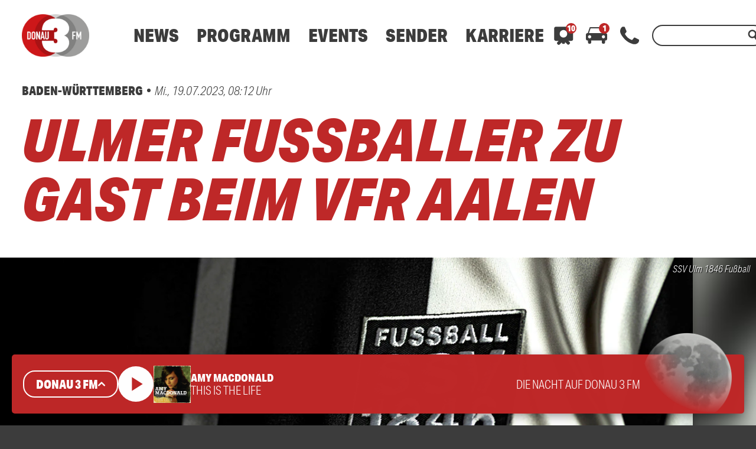

--- FILE ---
content_type: text/html; charset=UTF-8
request_url: https://www.donau3fm.de/ulmer-fussballer-zu-gast-beim-vfr-aalen-728792/
body_size: 46004
content:
<!DOCTYPE html>
<html lang="de">
<head>
	<meta charset="UTF-8">
	<meta name="viewport" content="width=device-width,initial-scale=1.0,minimum-scale=1.0,maximum-scale=1.0,viewport-fit=cover">

	<title>Ulmer Fußballer zu Gast beim VfR Aalen | DONAU 3 FM</title>

	<meta http-equiv="X-UA-Compatible" content="IE=edge">
	<meta name="format-detection" content="telephone=no">

	<link rel="profile" href="http://gmpg.org/xfn/11">

	<link rel="amphtml" href="https://www.donau3fm.de/amp/ulmer-fussballer-zu-gast-beim-vfr-aalen-728792/">
<link rel="canonical" href="https://www.donau3fm.de/ulmer-fussballer-zu-gast-beim-vfr-aalen-728792/" />
<meta name='robots' content='max-image-preview:large' />
	<style>img:is([sizes="auto" i], [sizes^="auto," i]) { contain-intrinsic-size: 3000px 1500px }</style>
	<meta name="description" content="Für die Spatzen geht es zum VfR Aalen. Nach den Siegen gegen die Würzburger Kickers und Schwarz-Weiss Bregenz ist Aalen der dritte Gegner der Ulmer. Anpfiff  …"/><meta property="og:url" content="https://www.donau3fm.de/ulmer-fussballer-zu-gast-beim-vfr-aalen-728792/"/><meta property="og:title" content="Ulmer Fu&szlig;baller zu Gast beim VfR Aalen"/><meta property="og:description" content="F&uuml;r die Spatzen geht es zum VfR Aalen. Nach den Siegen gegen die W&uuml;rzburger Kickers und Schwarz-Weiss Bregenz ist Aalen der dritte Gegner der Ulmer. Anpfiff  &hellip;"/><meta property="og:type" content="article"/><meta property="article:published_time" content="2023-07-19 08:12:45"/><meta property="article:modified_time" content="2023-07-19 08:12:45"/><meta property="og:image" content="https://www.donau3fm.de/storage/thumbs/1200x630c/r:1686744777/702105.jpg"/><meta property="twitter:card" content="summary_large_image"/><meta property="twitter:creator" content="@donau3fm"/><meta property="twitter:title" content="Ulmer Fu&szlig;baller zu Gast beim VfR Aalen"/><meta property="twitter:description" content="F&uuml;r die Spatzen geht es zum VfR Aalen. Nach den Siegen gegen die W&uuml;rzburger Kickers und Schwarz-Weiss Bregenz ist Aalen der dritte Gegner der Ulmer. Anpfiff  &hellip;"/><meta property="twitter:image" content="https://www.donau3fm.de/storage/thumbs/1200x630c/r:1686744777/702105.jpg"/><meta property="og:image:type" content="image/jpeg"/><meta property="og:image:width" content="1200"/><meta property="og:image:height" content="630"/><meta property="twitter:site" content="@donau3fm"/>
<script type="application/ld+json">
{
"@context": "https://schema.org",
"@type": "NewsArticle", 
"@id": "https://www.donau3fm.de/ulmer-fussballer-zu-gast-beim-vfr-aalen-728792/", 
"author": {
"@type": "Person", 
"name": "Dennis Klemm"
}, 
"headline": "Ulmer Fu&szlig;baller zu Gast beim VfR Aalen", 
"image": "https://www.donau3fm.de/storage/thumbs/1200x630c/r:1686744777/702105.jpg", 
"datePublished": "2023-07-19T08:12:45+0000", 
"dateModified": "2023-07-19T08:12:45+0000", 
"url": "https://www.donau3fm.de/ulmer-fussballer-zu-gast-beim-vfr-aalen-728792/", 
"mainEntityOfPage": {
"@type": "WebPage", 
"@id": "https://www.donau3fm.de/ulmer-fussballer-zu-gast-beim-vfr-aalen-728792/"
}, 
"publisher": {
"@type": "Organization", 
"name": "DONAU 3 FM", 
"url": "https://www.donau3fm.de/", 
"logo": {
"@type": "ImageObject", 
"url": "https://www.donau3fm.de/storage/thumbs/1000x1000/r:1581080951/1217.png"
}
}
}
</script>

<meta name="cmms-cm-r-by" content="user">
<meta name="cmms-cm-g-at" content="2026-01-18 04:14:48">
<meta name="cmms-cm-v-un" content="infinite">
<link rel='dns-prefetch' href='//www.donau3fm.de' />
<link rel='dns-prefetch' href='//assets.welocal.world' />
<link rel='dns-prefetch' href='//js.hcaptcha.com' />
<link rel='dns-prefetch' href='//imasdk.googleapis.com' />
<link rel='dns-prefetch' href='//use.typekit.net' />
<link rel="alternate" type="application/rss+xml" title="DONAU 3 FM &raquo; Feed" href="https://www.donau3fm.de/feed/" />
<link rel="stylesheet" href="https://assets.welocal.world/fonts/Jost:300,300i,400,400i,500,500i,700" type="text/css" media="all">
<link rel="stylesheet" href="https://use.typekit.net/duc6jhi.css" type="text/css" media="all">
<style>@charset "UTF-8";@font-face{font-family:swiper-icons;src:url(data:application/font-woff;charset=utf-8;base64,\ [base64]//wADZ2x5ZgAAAywAAADMAAAD2MHtryVoZWFkAAABbAAAADAAAAA2E2+eoWhoZWEAAAGcAAAAHwAAACQC9gDzaG10eAAAAigAAAAZAAAArgJkABFsb2NhAAAC0AAAAFoAAABaFQAUGG1heHAAAAG8AAAAHwAAACAAcABAbmFtZQAAA/gAAAE5AAACXvFdBwlwb3N0AAAFNAAAAGIAAACE5s74hXjaY2BkYGAAYpf5Hu/j+W2+MnAzMYDAzaX6QjD6/4//Bxj5GA8AuRwMYGkAPywL13jaY2BkYGA88P8Agx4j+/8fQDYfA1AEBWgDAIB2BOoAeNpjYGRgYNBh4GdgYgABEMnIABJzYNADCQAACWgAsQB42mNgYfzCOIGBlYGB0YcxjYGBwR1Kf2WQZGhhYGBiYGVmgAFGBiQQkOaawtDAoMBQxXjg/wEGPcYDDA4wNUA2CCgwsAAAO4EL6gAAeNpj2M0gyAACqxgGNWBkZ2D4/wMA+xkDdgAAAHjaY2BgYGaAYBkGRgYQiAHyGMF8FgYHIM3DwMHABGQrMOgyWDLEM1T9/w8UBfEMgLzE////P/5//f/V/xv+r4eaAAeMbAxwIUYmIMHEgKYAYjUcsDAwsLKxc3BycfPw8jEQA/[base64]/uznmfPFBNODM2K7MTQ45YEAZqGP81AmGGcF3iPqOop0r1SPTaTbVkfUe4HXj97wYE+yNwWYxwWu4v1ugWHgo3S1XdZEVqWM7ET0cfnLGxWfkgR42o2PvWrDMBSFj/IHLaF0zKjRgdiVMwScNRAoWUoH78Y2icB/yIY09An6AH2Bdu/UB+yxopYshQiEvnvu0dURgDt8QeC8PDw7Fpji3fEA4z/PEJ6YOB5hKh4dj3EvXhxPqH/SKUY3rJ7srZ4FZnh1PMAtPhwP6fl2PMJMPDgeQ4rY8YT6Gzao0eAEA409DuggmTnFnOcSCiEiLMgxCiTI6Cq5DZUd3Qmp10vO0LaLTd2cjN4fOumlc7lUYbSQcZFkutRG7g6JKZKy0RmdLY680CDnEJ+UMkpFFe1RN7nxdVpXrC4aTtnaurOnYercZg2YVmLN/d/gczfEimrE/fs/bOuq29Zmn8tloORaXgZgGa78yO9/cnXm2BpaGvq25Dv9S4E9+5SIc9PqupJKhYFSSl47+Qcr1mYNAAAAeNptw0cKwkAAAMDZJA8Q7OUJvkLsPfZ6zFVERPy8qHh2YER+3i/BP83vIBLLySsoKimrqKqpa2hp6+jq6RsYGhmbmJqZSy0sraxtbO3sHRydnEMU4uR6yx7JJXveP7WrDycAAAAAAAH//wACeNpjYGRgYOABYhkgZgJCZgZNBkYGLQZtIJsFLMYAAAw3ALgAeNolizEKgDAQBCchRbC2sFER0YD6qVQiBCv/H9ezGI6Z5XBAw8CBK/m5iQQVauVbXLnOrMZv2oLdKFa8Pjuru2hJzGabmOSLzNMzvutpB3N42mNgZGBg4GKQYzBhYMxJLMlj4GBgAYow/P/PAJJhLM6sSoWKfWCAAwDAjgbRAAB42mNgYGBkAIIbCZo5IPrmUn0hGA0AO8EFTQAA);font-weight:400;font-style:normal}:root{--swiper-theme-color:#007aff}.swiper,swiper-container{margin-left:auto;margin-right:auto;position:relative;overflow:hidden;list-style:none;padding:0;z-index:1;display:block}.swiper-vertical>.swiper-wrapper{flex-direction:column}.swiper-wrapper{position:relative;width:100%;height:100%;z-index:1;display:flex;transition-property:transform;transition-timing-function:var(--swiper-wrapper-transition-timing-function,initial);box-sizing:content-box}.swiper-android .swiper-slide,.swiper-wrapper{transform:translateZ(0)}.swiper-horizontal{touch-action:pan-y}.swiper-vertical{touch-action:pan-x}.swiper-slide,swiper-slide{flex-shrink:0;width:100%;height:100%;position:relative;transition-property:transform;display:block}.swiper-slide-invisible-blank{visibility:hidden}.swiper-autoheight,.swiper-autoheight .swiper-slide{height:auto}.swiper-autoheight .swiper-wrapper{align-items:flex-start;transition-property:transform,height}.swiper-backface-hidden .swiper-slide{transform:translateZ(0);-webkit-backface-visibility:hidden;backface-visibility:hidden}.swiper-3d.swiper-css-mode .swiper-wrapper{perspective:1200px}.swiper-3d .swiper-wrapper{transform-style:preserve-3d}.swiper-3d{perspective:1200px}.swiper-3d .swiper-cube-shadow,.swiper-3d .swiper-slide,.swiper-3d .swiper-slide-shadow,.swiper-3d .swiper-slide-shadow-bottom,.swiper-3d .swiper-slide-shadow-left,.swiper-3d .swiper-slide-shadow-right,.swiper-3d .swiper-slide-shadow-top{transform-style:preserve-3d}.swiper-3d .swiper-slide-shadow,.swiper-3d .swiper-slide-shadow-bottom,.swiper-3d .swiper-slide-shadow-left,.swiper-3d .swiper-slide-shadow-right,.swiper-3d .swiper-slide-shadow-top{position:absolute;left:0;top:0;width:100%;height:100%;pointer-events:none;z-index:10}.swiper-3d .swiper-slide-shadow{background:rgba(0,0,0,.15)}.swiper-3d .swiper-slide-shadow-left{background-image:linear-gradient(to left,rgba(0,0,0,.5),rgba(0,0,0,0))}.swiper-3d .swiper-slide-shadow-right{background-image:linear-gradient(to right,rgba(0,0,0,.5),rgba(0,0,0,0))}.swiper-3d .swiper-slide-shadow-top{background-image:linear-gradient(to top,rgba(0,0,0,.5),rgba(0,0,0,0))}.swiper-3d .swiper-slide-shadow-bottom{background-image:linear-gradient(to bottom,rgba(0,0,0,.5),rgba(0,0,0,0))}.swiper-css-mode>.swiper-wrapper{overflow:auto;scrollbar-width:none;-ms-overflow-style:none}.swiper-css-mode>.swiper-wrapper::-webkit-scrollbar{display:none}.swiper-css-mode>.swiper-wrapper>.swiper-slide{scroll-snap-align:start start}.swiper-horizontal.swiper-css-mode>.swiper-wrapper{scroll-snap-type:x mandatory}.swiper-vertical.swiper-css-mode>.swiper-wrapper{scroll-snap-type:y mandatory}.swiper-css-mode.swiper-free-mode>.swiper-wrapper{scroll-snap-type:none}.swiper-css-mode.swiper-free-mode>.swiper-wrapper>.swiper-slide{scroll-snap-align:none}.swiper-centered>.swiper-wrapper:before{content:"";flex-shrink:0;order:9999}.swiper-centered>.swiper-wrapper>.swiper-slide{scroll-snap-align:center center;scroll-snap-stop:always}.swiper-centered.swiper-horizontal>.swiper-wrapper>.swiper-slide:first-child{margin-inline-start:var(--swiper-centered-offset-before)}.swiper-centered.swiper-horizontal>.swiper-wrapper:before{height:100%;min-height:1px;width:var(--swiper-centered-offset-after)}.swiper-centered.swiper-vertical>.swiper-wrapper>.swiper-slide:first-child{margin-block-start:var(--swiper-centered-offset-before)}.swiper-centered.swiper-vertical>.swiper-wrapper:before{width:100%;min-width:1px;height:var(--swiper-centered-offset-after)}.swiper-lazy-preloader{width:42px;height:42px;position:absolute;left:50%;top:50%;margin-left:-21px;margin-top:-21px;z-index:10;transform-origin:50%;box-sizing:border-box;border:4px solid var(--swiper-preloader-color,var(--swiper-theme-color));border-radius:50%;border-top-color:transparent}.swiper-watch-progress .swiper-slide-visible .swiper-lazy-preloader,.swiper:not(.swiper-watch-progress) .swiper-lazy-preloader,swiper-container:not(.swiper-watch-progress) .swiper-lazy-preloader{animation:swiper-preloader-spin 1s infinite linear}.swiper-lazy-preloader-white{--swiper-preloader-color:#fff}.swiper-lazy-preloader-black{--swiper-preloader-color:#000}@keyframes swiper-preloader-spin{0%{transform:rotate(0)}to{transform:rotate(360deg)}}:root{--swiper-navigation-size:44px}.swiper-button-next,.swiper-button-prev{position:absolute;top:var(--swiper-navigation-top-offset,50%);width:calc(var(--swiper-navigation-size)/ 44 * 27);height:var(--swiper-navigation-size);margin-top:calc(0px - (var(--swiper-navigation-size)/ 2));z-index:10;cursor:pointer;display:flex;align-items:center;justify-content:center;color:var(--swiper-navigation-color,var(--swiper-theme-color))}.swiper-button-next.swiper-button-disabled,.swiper-button-prev.swiper-button-disabled{opacity:.35;cursor:auto;pointer-events:none}.swiper-button-next.swiper-button-hidden,.swiper-button-prev.swiper-button-hidden{opacity:0;cursor:auto;pointer-events:none}.swiper-navigation-disabled .swiper-button-next,.swiper-navigation-disabled .swiper-button-prev{display:none!important}.swiper-button-next:after,.swiper-button-prev:after{font-family:swiper-icons;font-size:var(--swiper-navigation-size);text-transform:none!important;letter-spacing:0;font-variant:initial;line-height:1}.swiper-button-prev,.swiper-rtl .swiper-button-next{left:var(--swiper-navigation-sides-offset,10px);right:auto}.swiper-button-prev:after,.swiper-rtl .swiper-button-next:after{content:"prev"}.swiper-button-next,.swiper-rtl .swiper-button-prev{right:var(--swiper-navigation-sides-offset,10px);left:auto}.swiper-button-next:after,.swiper-rtl .swiper-button-prev:after{content:"next"}.swiper-button-lock{display:none}.swiper-pagination{position:absolute;text-align:center;transition:.3s opacity;transform:translateZ(0);z-index:10}.swiper-pagination.swiper-pagination-hidden{opacity:0}.swiper-pagination-disabled>.swiper-pagination,.swiper-pagination.swiper-pagination-disabled{display:none!important}.swiper-horizontal>.swiper-pagination-bullets,.swiper-pagination-bullets.swiper-pagination-horizontal,.swiper-pagination-custom,.swiper-pagination-fraction{bottom:var(--swiper-pagination-bottom,8px);top:var(--swiper-pagination-top,auto);left:0;width:100%}.swiper-pagination-bullets-dynamic{overflow:hidden;font-size:0}.swiper-pagination-bullets-dynamic .swiper-pagination-bullet{transform:scale(.33);position:relative}.swiper-pagination-bullets-dynamic .swiper-pagination-bullet-active,.swiper-pagination-bullets-dynamic .swiper-pagination-bullet-active-main{transform:scale(1)}.swiper-pagination-bullets-dynamic .swiper-pagination-bullet-active-prev{transform:scale(.66)}.swiper-pagination-bullets-dynamic .swiper-pagination-bullet-active-prev-prev{transform:scale(.33)}.swiper-pagination-bullets-dynamic .swiper-pagination-bullet-active-next{transform:scale(.66)}.swiper-pagination-bullets-dynamic .swiper-pagination-bullet-active-next-next{transform:scale(.33)}.swiper-pagination-bullet{width:var(--swiper-pagination-bullet-width,var(--swiper-pagination-bullet-size,8px));height:var(--swiper-pagination-bullet-height,var(--swiper-pagination-bullet-size,8px));display:inline-block;border-radius:var(--swiper-pagination-bullet-border-radius,50%);background:var(--swiper-pagination-bullet-inactive-color,#000);opacity:var(--swiper-pagination-bullet-inactive-opacity, .2)}button.swiper-pagination-bullet{border:none;margin:0;padding:0;box-shadow:none;-webkit-appearance:none;appearance:none}.swiper-pagination-clickable .swiper-pagination-bullet{cursor:pointer}.swiper-pagination-bullet:only-child{display:none!important}.swiper-pagination-bullet-active{opacity:var(--swiper-pagination-bullet-opacity, 1);background:var(--swiper-pagination-color,var(--swiper-theme-color))}.swiper-pagination-vertical.swiper-pagination-bullets,.swiper-vertical>.swiper-pagination-bullets{right:var(--swiper-pagination-right,8px);left:var(--swiper-pagination-left,auto);top:50%;transform:translate3d(0,-50%,0)}.swiper-pagination-vertical.swiper-pagination-bullets .swiper-pagination-bullet,.swiper-vertical>.swiper-pagination-bullets .swiper-pagination-bullet{margin:var(--swiper-pagination-bullet-vertical-gap,6px) 0;display:block}.swiper-pagination-vertical.swiper-pagination-bullets.swiper-pagination-bullets-dynamic,.swiper-vertical>.swiper-pagination-bullets.swiper-pagination-bullets-dynamic{top:50%;transform:translateY(-50%);width:8px}.swiper-pagination-vertical.swiper-pagination-bullets.swiper-pagination-bullets-dynamic .swiper-pagination-bullet,.swiper-vertical>.swiper-pagination-bullets.swiper-pagination-bullets-dynamic .swiper-pagination-bullet{display:inline-block;transition:.2s transform,.2s top}.swiper-horizontal>.swiper-pagination-bullets .swiper-pagination-bullet,.swiper-pagination-horizontal.swiper-pagination-bullets .swiper-pagination-bullet{margin:0 var(--swiper-pagination-bullet-horizontal-gap,4px)}.swiper-horizontal>.swiper-pagination-bullets.swiper-pagination-bullets-dynamic,.swiper-pagination-horizontal.swiper-pagination-bullets.swiper-pagination-bullets-dynamic{left:50%;transform:translate(-50%);white-space:nowrap}.swiper-horizontal>.swiper-pagination-bullets.swiper-pagination-bullets-dynamic .swiper-pagination-bullet,.swiper-pagination-horizontal.swiper-pagination-bullets.swiper-pagination-bullets-dynamic .swiper-pagination-bullet{transition:.2s transform,.2s left}.swiper-horizontal.swiper-rtl>.swiper-pagination-bullets-dynamic .swiper-pagination-bullet,:host(.swiper-horizontal.swiper-rtl) .swiper-pagination-bullets-dynamic .swiper-pagination-bullet{transition:.2s transform,.2s right}.swiper-pagination-fraction{color:var(--swiper-pagination-fraction-color,inherit)}.swiper-pagination-progressbar{background:var(--swiper-pagination-progressbar-bg-color,rgba(0,0,0,.25));position:absolute}.swiper-pagination-progressbar .swiper-pagination-progressbar-fill{background:var(--swiper-pagination-color,var(--swiper-theme-color));position:absolute;left:0;top:0;width:100%;height:100%;transform:scale(0);transform-origin:left top}.swiper-rtl .swiper-pagination-progressbar .swiper-pagination-progressbar-fill{transform-origin:right top}.swiper-horizontal>.swiper-pagination-progressbar,.swiper-pagination-progressbar.swiper-pagination-horizontal,.swiper-pagination-progressbar.swiper-pagination-vertical.swiper-pagination-progressbar-opposite,.swiper-vertical>.swiper-pagination-progressbar.swiper-pagination-progressbar-opposite{width:100%;height:var(--swiper-pagination-progressbar-size,4px);left:0;top:0}.swiper-horizontal>.swiper-pagination-progressbar.swiper-pagination-progressbar-opposite,.swiper-pagination-progressbar.swiper-pagination-horizontal.swiper-pagination-progressbar-opposite,.swiper-pagination-progressbar.swiper-pagination-vertical,.swiper-vertical>.swiper-pagination-progressbar{width:var(--swiper-pagination-progressbar-size,4px);height:100%;left:0;top:0}.swiper-pagination-lock{display:none}.wp-admin-trigger{--outline: 2px solid rgba(255, 255, 255, .2);--border-radius: .25rem;all:unset;position:fixed;top:35%;right:0;display:flex!important;align-items:center;gap:.5rem;padding:1rem 1.5rem;color:#fff;background:#333;outline:var(--outline);border-right:0;border-radius:var(--border-radius) 0 0 var(--border-radius);transform:translate(calc(100% - 4.75rem),-50%);transition:transform .25s ease;animation:wp-admin-trigger 1s 0s 1 ease;cursor:pointer;user-select:none;z-index:10001}.wp-admin-trigger:hover{transform:translateY(-50%)}.wp-admin-trigger:hover .wp-admin-trigger__label{opacity:1}.wp-admin-trigger__icon{display:block;width:1.75rem;height:1.75rem}.wp-admin-trigger__label{font-size:1rem;font-weight:500;opacity:0;transition:opacity .25s ease}@keyframes wp-admin-trigger{0%,50%{transform:translate(100%,-50%)}}.smartbanner{--white: #fff;--grey-1: #222;--grey-2: #999;--grey-3: #ccc;--key-contrast: var(--key-color-1-contrast, var(--white));--key-background: var(--key-color-1, var(--grey-2));--spacing: clamp(.5rem, .25rem + 1.25vw, 1rem);position:fixed;top:0;left:0;display:flex;align-items:center;gap:var(--spacing);width:100%;padding:calc(var(--spacing) + var(--safe-area-top, 0px)) var(--spacing) var(--spacing);box-sizing:border-box;font-size:clamp(.875rem,.75rem + .63vw,1.125rem);color:var(--grey-1);background:var(--white);border-bottom:1px solid var(--grey-3);z-index:9999}.smartbanner__close{position:relative;flex:0 0 auto;padding:1em;margin:-1em;color:var(--grey-2)}.smartbanner__cta{display:flex;align-items:center;gap:var(--spacing);width:100%;color:currentColor;overflow:hidden}.smartbanner__thumb{--size: clamp(2.5rem, 1.25rem + 6.25vw, 5rem);position:relative;flex:0 0 auto;width:var(--size);height:var(--size);box-sizing:border-box;border:1px solid var(--grey-3);border-radius:25%;object-fit:contain;background:var(--white)}.smartbanner__text{flex:1;display:flex;flex-direction:column;overflow:hidden;overflow-wrap:break-word}.smartbanner__title,.smartbanner__description{display:-webkit-box;-webkit-box-orient:vertical;-webkit-line-clamp:2;width:100%;overflow:hidden}.smartbanner__title{font-size:1.125em;font-weight:400;line-height:1.1}.smartbanner__description{font-size:.875em;color:var(--grey-2);line-height:1.2}.smartbanner__button{flex:0 0 auto;position:relative;padding:.6em 1.2em;font-size:.8125em;font-weight:600;line-height:1;text-transform:uppercase;color:var(--key-contrast);background:var(--key-background);border-radius:2em}.smartbanner__button:before{--padding: 1em;content:"";position:absolute;top:calc(0em - var(--padding));left:calc(0em - var(--padding) / 2);width:calc(100% + var(--padding));height:calc(100% + var(--padding) * 2)}:root{--safe-area-top: env(safe-area-inset-top);--safe-area-right: env(safe-area-inset-right);--safe-area-bottom: env(safe-area-inset-bottom);--safe-area-left: env(safe-area-inset-left)}.__text-color-red{color:#be2828}.__text-color-white{color:#fff}.__background-color-red{background:#be2828}.__background-color-grey{background:#d9d9d9}.iconSet{font-family:Material Icons;font-weight:400;font-style:normal;font-size:24px;display:inline-block;line-height:1;text-transform:none;letter-spacing:normal;word-wrap:normal;white-space:nowrap;direction:ltr;user-select:none;-webkit-font-smoothing:antialiased;text-rendering:optimizeLegibility;-moz-osx-font-smoothing:grayscale;font-feature-settings:"liga"}body,div,dl,dt,dd,ul,ol,li,h1,h2,h3,h4,h5,h6,pre,code,form,fieldset,legend,input,textarea,p,blockquote,th,td,figure{margin:0;padding:0}table{border-collapse:collapse;border-spacing:0}fieldset,img{border:0}address,caption,cite,code,dfn,em,strong,th,var{font-style:normal;font-weight:400}ol,ul{list-style:none}caption,th{text-align:left}h1,h2,h3,h4,h5,h6{font-size:100%;font-weight:400;margin:0;padding:0}q:before,q:after{content:""}abbr,acronym{border:0;font-variant:normal}sup{vertical-align:text-top}sub{vertical-align:text-bottom}input,textarea,select{font-family:inherit;font-size:inherit;font-weight:inherit}legend{color:#000}a{text-decoration:none}.clr{clear:both}.dashicons{width:auto;height:auto;font-size:inherit;line-height:inherit}*{-webkit-tap-highlight-color:rgba(0,0,0,0)}html{min-height:100%;background:#3c3c3c}body{font-family:aktiv-grotesk-condensed,sans-serif;color:#3c3c3c;background:white;font-weight:300;font-size:19px;line-height:23px}@media all and (min-width: 1025px){body{font-weight:300;font-size:20px;line-height:26px}}body.menu-open{overflow:hidden}body strong,body b{font-weight:700}body em{font-style:italic}#main{padding-top:calc(80px + var(--safe-area-top));transition:filter .15s ease-out,opacity .15s ease-out}@media all and (min-width: 960px){#main{padding-top:calc(100px + var(--safe-area-top))}}@media all and (min-width: 1025px){#main{padding-top:calc(120px + var(--safe-area-top))}}.--loading #main{filter:grayscale(1);opacity:.5}#main .idvl-editor{overflow-x:hidden}#masthead{position:fixed;top:0;left:0;width:100%;z-index:9999;height:calc(80px + var(--safe-area-top));padding-top:var(--safe-area-top);background:white;display:flex;align-items:center;box-shadow:0 0 10px -5px rgba(0,0,0,.6);transition:box-shadow .15s ease-out;box-sizing:border-box}@media all and (min-width: 960px){#masthead{height:calc(100px + var(--safe-area-top))}}@media all and (min-width: 1025px){#masthead{height:calc(120px + var(--safe-area-top))}}.--header_open #masthead{box-shadow:none}#masthead .header-wrapper{width:100%;max-width:1600px;margin:0 auto;padding-right:22px;padding-left:22px}@media all and (min-width: 960px){#masthead .header-wrapper{padding-right:37px;padding-left:37px}}@media all and (min-width: 1674px){#masthead .header-wrapper{padding-right:0;padding-left:0}}#masthead .header-banner{display:flex;align-items:center}.header-panel{position:fixed;top:calc(80px + var(--safe-area-top) + 10px);left:0;width:100%;max-height:calc(100vh - (80px + var(--safe-area-top)) - 20px);opacity:0;transform:translate3d(0,-10px,0);transition:transform .15s ease-out,opacity .15s ease-out;pointer-events:none}@media all and (max-width: 959px){.header-panel{overflow-y:scroll;-webkit-overflow-scrolling:touch}}@media all and (min-width: 960px){.header-panel{top:calc(100px + var(--safe-area-top) + 20px);height:auto}}@media all and (min-width: 1025px){.header-panel{top:calc(120px + var(--safe-area-top) + 20px)}}.header-panel.--open{opacity:1;transform:translateZ(0);pointer-events:all}.header-panel-inner{position:relative;width:calc(100% - 20px);max-width:1600px;margin:0 auto 10px;padding:20px 0;box-sizing:border-box;display:flex;flex-direction:row;color:#fff;background:#be2828;border-radius:5px;box-shadow:0 5px 20px -5px rgba(0,0,0,.6)}@media all and (min-width: 960px){.header-panel-inner{width:calc(100% - 40px);padding:20px 0}}.header-panel-inner .more-link{border-radius:2em;line-height:16px;cursor:pointer;display:inline-block;text-transform:uppercase;text-align:center;font-weight:900;white-space:nowrap;transition:background .15s ease-out,transform .15s ease-out;display:inline-flex;align-items:center;gap:.1em;padding:.5em 1em;font-size:18px;line-height:1;color:#be2828;background:white}@media all and (min-width: 1025px){.header-panel-inner .more-link{padding:15px 20px}}.header-panel-inner .more-link:active{transform:scale(.98)}@media all and (min-width: 1025px){.header-panel-inner .more-link{padding:.75em 1em}}.header-panel-inner .more-link:hover{background:#d9d9d9}.header-panel-inner .more-link:hover .iconSet{transform:translate3d(.15em,-.05em,0)}.header-panel-inner .more-link .iconSet{font-size:1.5em;line-height:0;font-weight:700;transform:translate3d(0,-.05em,0);transition:.15s ease-out}.header-panel-inner .close{position:absolute;top:20px;right:22px;width:24px;height:24px;flex:1 0 auto;cursor:pointer;flex-grow:0}.header-panel-inner .close:hover{color:#d9d9d9}@media all and (min-width: 960px){.header-panel-inner .close{right:37px}}.header-panel.--contact .list{width:100%;display:flex;flex-direction:column}@media all and (min-width: 960px){.header-panel.--contact .list{flex-direction:row}}.header-panel.--contact .list .item{display:flex;align-items:center;margin:20px 20px 0}.header-panel.--contact .list .item:first-child{margin-top:0}@media all and (min-width: 960px){.header-panel.--contact .list .item{margin:0 20px}}@media all and (min-width: 1024px){.header-panel.--contact .list .item{margin:0 35px}}.header-panel.--contact .list .icon{display:block;width:40px;height:40px;padding:10px;margin-right:10px;box-sizing:border-box;border-radius:50%;background:white;color:#be2828}@media all and (min-width: 960px){.header-panel.--contact .list .icon{width:60px;height:60px;padding:12px;margin-right:20px}}.header-panel.--contact .list .number{font-size:30px;font-weight:900;font-style:italic;color:#fff}@media all and (min-width: 960px){.header-panel.--contact .list .number{font-size:50px}}.header-panel.--traffic .icon-container{display:none;flex-direction:column;align-items:center;user-select:none}@media all and (min-width: 768px){.header-panel.--traffic .icon-container{display:flex;width:10%}}.header-panel.--traffic .icon-container .icon{width:30px;height:30px}@media all and (min-width: 960px){.header-panel.--traffic .icon-container .icon{width:36px;height:36px}}.header-panel.--traffic .icon-container .label{text-transform:uppercase;font-size:16px;line-height:24px}.header-panel.--traffic .list{width:100%}@media all and (min-width: 768px){.header-panel.--traffic .list{margin-left:20px}}@media all and (min-width: 960px){.header-panel.--traffic .list{margin-left:30px}}.header-panel.--traffic .list .item{display:flex;flex-direction:column;font-size:16px;line-height:24px;padding:5px 56px 5px 22px}.header-panel.--traffic .list .item:first-child{padding-top:0}.header-panel.--traffic .list .item:nth-of-type(2n){background:#801B1B}@media all and (min-width: 960px){.header-panel.--traffic .list .item:nth-of-type(2n){background:none}}.header-panel.--traffic .list .item.no-bg{background:none;padding-top:0;padding-right:22px;padding-bottom:0}@media all and (min-width: 960px){.header-panel.--traffic .list .item.no-bg{margin-right:0}}@media all and (min-width: 960px){.header-panel.--traffic .list .item{flex-direction:row;padding-right:37px;margin-right:44px}}.header-panel.--traffic .list .col:nth-of-type(1){white-space:nowrap;flex:0}@media all and (min-width: 960px){.header-panel.--traffic .list .col:nth-of-type(1){width:165px}}@media all and (min-width: 960px){.header-panel.--traffic .list .col:nth-of-type(2){margin-left:10px}}.header-panel.--traffic .list .col strong{text-transform:uppercase}.header-panel.--traffic .list .col strong:not(:empty)+span{padding-left:.25em}.header-panel.--traffic .list .single-col{margin-top:20px}.header-panel.--traffic .list .single-col strong a{color:#fff}.header-nav-outer{z-index:99;flex:1 0 auto}@media all and (min-width: 960px){.header-nav-outer{margin-left:50px}}@media all and (min-width: 1025px){.header-nav-outer{margin-left:30px}}@media all and (min-width: 1100px){.header-nav-outer{margin-left:60px}}.header-nav-outer .site-navigation{user-select:none}@media all and (min-width: 960px){.header-nav-outer .site-navigation ul{display:flex}}@media all and (min-width: 960px){.header-nav-outer .site-navigation>div>ul>li{margin:0 10px;position:relative}}@media all and (min-width: 1025px){.header-nav-outer .site-navigation>div>ul>li{margin:0 15px}}.header-nav-outer .site-navigation>div>ul>.menu-item>a{font-weight:900;font-size:22px;line-height:22px;color:#3c3c3c;cursor:pointer}@media all and (min-width: 1025px){.header-nav-outer .site-navigation>div>ul>.menu-item>a{font-weight:900;font-size:30px;line-height:30px}}.header-nav-outer .site-navigation>div>ul>.menu-item>a:hover{color:#be2828}.header-nav-outer .site-navigation .sub-menu{display:none;flex-direction:column}@media all and (min-width: 960px){.header-nav-outer .site-navigation .sub-menu{position:absolute;top:26px;left:-25px;min-width:245px;padding:15px 25px 25px;display:block;background:white;box-sizing:border-box;border-radius:5px;box-shadow:0 15px 20px -10px rgba(0,0,0,.6);opacity:0;transform:translate3d(0,-10px,0);transition:transform .15s ease-out,opacity .15s ease-out;pointer-events:none}}@media all and (min-width: 1025px){.header-nav-outer .site-navigation .sub-menu{top:32px}}.header-nav-outer .site-navigation .sub-menu a{display:block}@media all and (min-width: 960px){.header-nav-outer .site-navigation .sub-menu a{color:#3c3c3c;font-size:24px;line-height:26px;padding:5px 0}.header-nav-outer .site-navigation .sub-menu a:hover{color:#be2828}}@media all and (max-width: 959px){.header-nav-outer .site-navigation .menu-item.-open>.sub-menu{display:block}}@media all and (min-width: 960px){.header-nav-outer .site-navigation .menu-item:hover>.sub-menu{transform:translateZ(0);opacity:1;pointer-events:all}}@media all and (min-width: 960px){.header-nav-outer .mobile-search-wrapper,.header-nav-outer .mobile-nav-footer{display:none}}@media all and (max-width: 959px){.header-nav-outer{position:fixed;top:calc(80px + var(--safe-area-top));left:0;width:100%;height:calc(100vh - (80px + var(--safe-area-top)));background:white;display:flex;flex-direction:column;overflow-y:scroll;-webkit-overflow-scrolling:touch;transition:transform .15s ease-out;transform:translate3d(100%,0,0)}.--menu-open .header-nav-outer{transform:translateZ(0)}.--menu-open .header-nav-outer .site-navigation .menu-item.--open>.sub-menu{display:block}.header-nav-outer .mobile-search-wrapper{height:40px;margin:24px 22px 0}.header-nav-outer .site-navigation{position:relative;flex:1;padding:26px 22px 14px}.header-nav-outer .site-navigation .menu-toggle-switch{display:none}.header-nav-outer .site-navigation>div>ul>.menu-item>a{font-size:42px;line-height:1.2;text-transform:uppercase}.header-nav-outer .site-navigation .menu-item.--open{background:white;z-index:2}.header-nav-outer .site-navigation .menu-item.--open .menu-toggle-switch{display:inline-block;vertical-align:middle;width:35px;height:35px;color:#be2828;margin-left:-10px;margin-right:10px;margin-top:-8px}.header-nav-outer .site-navigation .menu-item.--open>a{vertical-align:middle;color:#be2828}.header-nav-outer .site-navigation .menu-item.--open>.sub-menu a{padding-left:35px;font-size:26px;line-height:40px;font-weight:300;color:#3c3c3c}}.footer-wrapper{background:#3c3c3c;padding-bottom:calc(100px + var(--safe-area-bottom))}@media all and (min-width: 1025px){.footer-wrapper{padding-bottom:calc(120px + var(--safe-area-bottom))}}.footer-claim{color:#fff;text-align:center;padding:0 22px 18px}@media all and (min-width: 960px){.footer-claim{padding:0 37px 20px}}@media all and (min-width: 1025px){.footer-claim{padding-bottom:40px}}@media all and (min-width: 1674px){.footer-claim{padding-right:0;padding-left:0}}.footer-claim p{font-size:1rem;color:#fff;display:none}.footer-claim svg{width:100%;max-width:260px;height:auto}@media all and (min-width: 960px){.footer-claim svg{max-width:360px}}.footer-navigation-wrapper{background:#3c3c3c;padding:24px 22px 18px}@media all and (min-width: 960px){.footer-navigation-wrapper{padding:50px 37px 20px}}@media all and (min-width: 1025px){.footer-navigation-wrapper{padding-top:50px;padding-bottom:40px}}@media all and (min-width: 1674px){.footer-navigation-wrapper{padding-right:0;padding-left:0}}.footer-navigation-wrapper .footer-social-nav{padding-bottom:18px}@media all and (min-width: 960px){.footer-navigation-wrapper .footer-social-nav{padding-bottom:70px}}@media all and (min-width: 1025px){.footer-navigation-wrapper .footer-social-nav{padding-bottom:90px}}.footer-navigation-wrapper .footer-social-nav .shortcuts{display:flex;justify-content:center;align-items:center}.footer-navigation-wrapper .footer-social-nav .shortcuts a{color:#3c3c3c;background:white;width:34px;height:34px;font-size:18px;border-radius:50%;display:flex;justify-content:center;align-items:center;margin:6px;transition:all .15s ease-out}.footer-navigation-wrapper .footer-social-nav .shortcuts a:hover{color:#fff;background:#be2828}.footer-navigation-wrapper .footer-social-nav .shortcuts a:hover.ss-mail:before{background:transparent url(/wp-content/themes/cmms-theme-donau3fm/assets/img/icons/ss-mail_light.svg) no-repeat center/cover}.footer-navigation-wrapper .footer-social-nav .shortcuts a:hover.ss-facebook:before{background:transparent url(/wp-content/themes/cmms-theme-donau3fm/assets/img/icons/ss-facebook_light.svg) no-repeat center/cover}.footer-navigation-wrapper .footer-social-nav .shortcuts a.ss-facebook:before{background:transparent url(/wp-content/themes/cmms-theme-donau3fm/assets/img/icons/ss-facebook_dark.svg) no-repeat center/cover}.footer-navigation-wrapper .footer-social-nav .shortcuts a.ss-mail:before{background:transparent url(/wp-content/themes/cmms-theme-donau3fm/assets/img/icons/ss-mail_dark.svg) no-repeat center/cover}.footer-navigation-wrapper .footer-social-nav .shortcuts a.ss-facebook:before,.footer-navigation-wrapper .footer-social-nav .shortcuts a.ss-mail:before{content:"";width:18px;height:18px}@media all and (min-width: 375px){.footer-navigation-wrapper .footer-social-nav .shortcuts a.ss-facebook:before,.footer-navigation-wrapper .footer-social-nav .shortcuts a.ss-mail:before{width:24px;height:24px}}@media all and (min-width: 960px){.footer-navigation-wrapper .footer-social-nav .shortcuts a.ss-facebook:before,.footer-navigation-wrapper .footer-social-nav .shortcuts a.ss-mail:before{width:30px;height:30px}}@media all and (min-width: 1025px){.footer-navigation-wrapper .footer-social-nav .shortcuts a.ss-facebook:before,.footer-navigation-wrapper .footer-social-nav .shortcuts a.ss-mail:before{width:40px;height:40px}}@media all and (min-width: 375px){.footer-navigation-wrapper .footer-social-nav .shortcuts a{width:44px;height:44px;font-size:24px;margin:0 6px}}@media all and (min-width: 960px){.footer-navigation-wrapper .footer-social-nav .shortcuts a{width:60px;height:60px;font-size:30px;margin:0 10px}}@media all and (min-width: 1025px){.footer-navigation-wrapper .footer-social-nav .shortcuts a{width:80px;height:80px;font-size:40px}}.footer-navigation-wrapper .footer-social-nav .shortcuts a span{display:none}.footer-navigation-wrapper .footer-nav ul{display:flex;flex-direction:row;flex-wrap:wrap;justify-content:center}.footer-navigation-wrapper .footer-nav ul>li{color:#fff}.footer-navigation-wrapper .footer-nav ul>li>a{font-weight:300;font-size:19px;line-height:23px;color:#fff;padding:6px;display:block;cursor:pointer}@media all and (min-width: 1025px){.footer-navigation-wrapper .footer-nav ul>li>a{font-weight:300;font-size:24px;line-height:30px}}.footer-navigation-wrapper .footer-nav ul>li>a:hover{color:#be2828}.player{position:relative;display:flex;align-items:center;gap:10px;width:calc(100% - 20px);height:100%;max-width:1640px;margin:0 auto;padding:11px;box-sizing:border-box;color:#fff;background:#be2828;border-radius:5px;box-shadow:0 5px 20px -5px rgba(0,0,0,.6)}.player__wrapper{position:fixed;bottom:calc(10px + var(--safe-area-bottom));left:0;width:100%;height:80px;opacity:0;animation:player-fadein .5s cubic-bezier(.3,0,.15,1) .1s forwards;z-index:8000;user-select:none}@media (min-width: 960px){.player__wrapper{bottom:calc(20px + var(--safe-area-bottom))}}@media (min-width: 1025px){.player__wrapper{height:100px}}@keyframes player-fadein{to{opacity:1}}@media (min-width: 960px){.player{gap:20px;width:calc(100% - 40px);padding:18.5px}}.player__channel{order:1;display:flex;align-items:center;gap:.5rem;text-transform:uppercase;border:2px solid white;padding:10px;border-radius:20px;font-weight:600;line-height:1.1;cursor:pointer}.player__channel.--drawer-open,.player__channel:hover{background:#801B1B}.player__channel.--drawer-open svg{transform:rotate(180deg)}@media (min-width: 768px){.player__channel{order:unset;padding:10px 20px}}.player__channel__name{display:none}@media (min-width: 768px){.player__channel__name{display:block}}.player__channel svg{height:1rem;width:1rem}@media (min-width: 768px){.player__channel svg{height:.75rem;width:.75rem}}.player .player__control{height:40px;width:40px}@media (min-width: 768px){.player .player__control{height:60px;width:60px}}.player__track{flex:1;display:flex;align-items:center;gap:.5rem;height:100%;overflow:hidden}.player__track__image{height:calc(100% - 20px)}@media (min-width: 768px){.player__track__image{height:100%}}.player__track__image img{height:100%;width:auto}.player__track__text{display:flex;flex-direction:column;justify-content:center;height:100%;line-height:1.1;overflow:hidden}.player__track__artist{font-size:1rem;font-weight:900;text-transform:uppercase;display:block;max-width:100%;overflow:hidden;white-space:nowrap;text-overflow:ellipsis}@media (min-width: 1025px){.player__track__artist{font-size:1.125rem}}.player__track__title{font-size:1.125rem;text-transform:uppercase;display:block;max-width:100%;overflow:hidden;white-space:nowrap;text-overflow:ellipsis}@media (min-width: 1025px){.player__track__title{font-size:1.25rem}}.player__modimage{display:none;height:70px;align-self:flex-end;margin-bottom:-11px}@media (min-width: 768px){.player__modimage{display:block}}@media (min-width: 960px){.player__modimage{margin-bottom:-18.5px}}@media (min-width: 1025px){.player__modimage{height:140px}}.player__modimage img{height:100%;width:auto}.player__show{display:none;flex-direction:column;justify-content:center;align-items:flex-end;line-height:1.1;overflow:hidden}@media (min-width: 768px){.player__show{display:flex}}.player__modname{font-size:1rem;font-weight:900;text-transform:uppercase;display:block;max-width:100%;overflow:hidden;white-space:nowrap;text-overflow:ellipsis}@media (min-width: 1025px){.player__modname{font-size:1.125rem}}.player__showname{font-size:1.125rem;text-transform:uppercase;display:block;max-width:100%;overflow:hidden;white-space:nowrap;text-overflow:ellipsis}@media (min-width: 1025px){.player__showname{font-size:1.25rem}}.player__progress{flex:1;position:absolute;top:5px;left:0;width:100%;padding:.5rem 1rem;box-sizing:border-box;transform:translateY(-100%);background:#be2828;border-radius:5px 5px 0 0}@media (min-width: 1025px){.player__progress{position:unset;padding:unset;transform:unset}}.player__control{user-select:none;position:relative;display:flex;align-items:center;justify-content:center;cursor:pointer;height:100%;width:100%;box-sizing:border-box;flex-shrink:0}.player__control:hover:before{transform:scale(1.1);background-color:#d9d9d9}.player__control:before{content:"";position:absolute;width:100%;height:100%;top:0;left:0;transform-origin:center;background-color:#fff;border-radius:50%;transition:transform .15s ease-out}.player__control.--loading{animation:playerRotateLoading 1s ease-in-out infinite}.player__control.--disabled{pointer-events:none;opacity:.6}@keyframes playerRotateLoading{0%{transform:rotate(0)}80%,to{transform:rotate(360deg)}}.player__control .iconSet{position:relative;color:#be2828;font-size:2em}.player__control.--text-link{transition:opacity .15s ease-out}.player__control.--text-link:hover{opacity:.8}.player__control.--text-link:before{display:none}.player__control.--text-link .iconSet{color:currentColor}.player-control-progress{display:flex;align-items:center;justify-content:center;gap:.5rem}.player-control-progress__icon{flex-shrink:0;height:1.25rem;width:1.25rem}.player-control-progress__icon:hover{opacity:.8}.player-control-progress__icon:not(.--disabled){cursor:pointer}.player-control-progress__icon.--next{transform:rotate(180deg)}.player-control-progress__icon.--disabled{opacity:.5}.player-control-progress .player-progress{position:relative;width:100%;height:.25rem;display:flex;align-items:center;justify-content:center;box-sizing:border-box;gap:.5rem}@media (min-width: 1025px){.player-control-progress .player-progress{flex:unset;max-width:200px}}.player-control-progress .player-progress__time{color:currentColor;font-size:.75rem;letter-spacing:.1em;width:6ch;text-align:center}.player-control-progress .player-progress__bar{position:relative;width:100%;height:.25rem;box-sizing:border-box;border-radius:.125rem;cursor:pointer}.player-control-progress .player-progress__bar__background{width:100%;height:.25rem;background:rgba(255,255,255,.2)}.player-control-progress .player-progress__bar__current{position:absolute;top:0;left:0;height:100%;width:40%;background:white;border-radius:.125rem}.player-drawer{position:fixed;left:50%;bottom:calc(40px + var(--safe-area-bottom));width:calc(100% - 20px);max-width:1640px;max-height:calc(100% - (80px + var(--safe-area-top)) - 40px - 10px - var(--safe-area-bottom));transform:translate(-50%);padding:0 11px 80px;box-sizing:border-box;color:#fff;background:#801B1B;border-radius:5px;overflow:auto;-webkit-overflow-scrolling:touch}@media (min-width: 960px){.player-drawer{width:calc(100% - 40px);max-height:calc(100% - (80px + var(--safe-area-top)) - 40px - 40px - var(--safe-area-bottom));padding:0 18.5px 100px}}@media (min-width: 1025px){.player-drawer{bottom:calc(50px + var(--safe-area-bottom));max-height:calc(100% - (120px + var(--safe-area-top)) - 50px - 40px - var(--safe-area-bottom))}}.player-drawer.--progress{padding-bottom:120px}@media (min-width: 960px){.player-drawer.--progress{padding-bottom:120px}}.player-drawer__tabbar{position:sticky;top:0;left:0;padding:calc(11px + .25rem) 0 1.5rem;display:flex;flex-wrap:wrap;gap:.25rem 1rem;z-index:1;background:#801B1B}@media (min-width: 960px){.player-drawer__tabbar{padding:calc(18.5px + .25rem) 0 1.5rem}}.player-drawer__tabbar__tab{font-size:1.5rem;font-weight:600;text-transform:uppercase;cursor:pointer}.player-drawer__tabbar__tab:not(.player-drawer__tabbar__tab.--active):not(:hover){opacity:.5}@media (min-width: 960px){.player-drawer__tabbar__tab{font-size:2rem}}.drawer-enter-active,.drawer-leave-active{transition:.3s cubic-bezier(.3,0,.15,1)}.drawer-enter-from,.drawer-leave-to{opacity:0;transform:translate3d(-50%,20px,0)}@media (min-width: 1025px){.drawer-enter-from,.drawer-leave-to{transform:translate3d(-50%,25px,0)}}.player-drawer-channel__headline{margin:2rem 0 1rem;font-size:1.25rem;font-weight:600;text-transform:uppercase}@media (min-width: 960px){.player-drawer-channel__headline{font-size:1.75rem}}.player-drawer-channel__list{display:grid;grid-template-columns:repeat(auto-fit,minmax(160px,1fr));gap:.5rem}@media (min-width: 1025px){.player-drawer-channel__list{grid-template-columns:repeat(auto-fit,minmax(180px,1fr))}}.player-drawer-channel__list__entry{padding:.25rem .5rem;border-radius:5px;color:#be2828;background:white;font-weight:600;text-transform:uppercase;cursor:pointer;display:block;max-width:100%;overflow:hidden;white-space:nowrap;text-overflow:ellipsis}@media (min-width: 768px){.player-drawer-channel__list__entry{padding:.5rem 1rem}}.player-drawer-channel__list__entry:not(.--active):hover{background:#d9d9d9}.player-drawer-channel__list__entry.--active{color:#fff;background:#be2828}.player-drawer-channel__show{display:flex;flex-wrap:wrap;justify-content:flex-end;gap:.5rem;margin-bottom:.5rem}@media (min-width: 768px){.player-drawer-channel__show{display:none}}.player-drawer-channel__show__modimage{height:6rem;display:flex;align-items:flex-end}.player-drawer-channel__show__modimage img{display:block;height:100%;width:auto}.player-drawer-channel__show__text{display:flex;flex-direction:column;align-items:flex-end;justify-content:flex-end;line-height:1.1;text-transform:uppercase;overflow:hidden}.player-drawer-channel__show__modname{font-size:1rem;font-weight:900;text-transform:uppercase;display:block;max-width:100%;overflow:hidden;white-space:nowrap;text-overflow:ellipsis}@media (min-width: 1025px){.player-drawer-channel__show__modname{font-size:1.125rem}}.player-drawer-channel__show__showname{font-size:1.125rem;text-transform:uppercase;display:block;max-width:100%;overflow:hidden;white-space:nowrap;text-overflow:ellipsis}@media (min-width: 1025px){.player-drawer-channel__show__showname{font-size:1.25rem}}.player-drawer-channel__playlist{position:relative;line-height:1.1;text-transform:uppercase;width:100%;box-sizing:border-box;overflow:hidden}@media (min-width: 768px) and (max-width: 1023px){.player-drawer-channel__playlist{padding:0 2.5rem}}.player-drawer-channel__playlist .swiper-container{overflow:hidden}.player-drawer-channel__playlist .arrow{display:none;position:absolute;top:.125rem;width:1.5rem;height:1.5rem;cursor:pointer}@media (min-width: 768px) and (max-width: 1023px){.player-drawer-channel__playlist .arrow{display:block}}.player-drawer-channel__playlist .arrow.-prev{left:0}.player-drawer-channel__playlist .arrow.-next{right:0}.player-drawer-channel__playlist .arrow svg{display:block;width:100%;height:100%}.player-drawer-channel__playlist__time{display:flex;align-items:center;gap:.5rem;margin:.15rem 0 .5rem}.player-drawer-channel__playlist__time:after{content:"";display:block;height:1px;width:100%;background:white;opacity:.5}.player-drawer-channel__playlist__artist{font-size:1rem;font-weight:900;text-transform:uppercase;display:block;max-width:100%;overflow:hidden;white-space:nowrap;text-overflow:ellipsis}@media (min-width: 1025px){.player-drawer-channel__playlist__artist{font-size:1.125rem}}.player-drawer-channel__playlist__title{font-size:1.125rem;text-transform:uppercase;display:block;max-width:100%;overflow:hidden;white-space:nowrap;text-overflow:ellipsis}@media (min-width: 1025px){.player-drawer-channel__playlist__title{font-size:1.25rem}}.player-drawer-podcast__current{display:grid;grid-gap:1rem;margin-bottom:2rem;grid-template-areas:"Meta" "List" "All";grid-template-columns:100%;align-items:flex-start}@media (min-width: 1025px){.player-drawer-podcast__current{grid-template-areas:"Meta List" "All List";grid-template-columns:calc(50% - 1rem) 1fr}}.player-drawer-podcast__current__meta{grid-area:Meta;display:flex;flex-wrap:wrap;align-items:flex-start;gap:.5rem}.player-drawer-podcast__current__meta>.button{border-radius:2em;line-height:16px;padding:10px 20px;cursor:pointer;display:inline-block;text-transform:uppercase;text-align:center;font-weight:900;white-space:nowrap;transition:background .15s ease-out,transform .15s ease-out;background:white;color:#be2828}@media all and (min-width: 1025px){.player-drawer-podcast__current__meta>.button{padding:15px 20px}}.player-drawer-podcast__current__meta>.button:active{transform:scale(.98)}@media (min-width: 1025px){.player-drawer-podcast__current__meta>.button{margin-top:.5rem}}.player-drawer-podcast__current__image img{display:block;width:100%;max-width:120px;height:auto}@media (min-width: 1025px){.player-drawer-podcast__current__image img{max-width:180px}}.player-drawer-podcast__current__text{max-width:100%;display:flex;flex-direction:column;line-height:1.1;align-items:flex-start}@media (min-width: 1025px){.player-drawer-podcast__current__text{max-width:calc(100% - 180px - .5rem)}}.player-drawer-podcast__current__name{font-size:1rem;font-weight:900;text-transform:uppercase;display:block;max-width:100%;overflow:hidden;white-space:nowrap;text-overflow:ellipsis}@media (min-width: 1025px){.player-drawer-podcast__current__name{font-size:1.125rem}}.player-drawer-podcast__current__title{font-size:1.125rem;text-transform:uppercase;display:block;max-width:100%;overflow:hidden;white-space:nowrap;text-overflow:ellipsis;font-size:1.75rem}@media (min-width: 1025px){.player-drawer-podcast__current__title{font-size:1.25rem}}@media (min-width: 960px){.player-drawer-podcast__current__title{font-size:1.75rem}}.player-drawer-podcast__current__excerpt{width:100%}.player-drawer-podcast__current__list{grid-area:List;display:flex;flex-direction:column}@media (min-width: 1025px){.player-drawer-podcast__current__list{grid-row:1/span 3;grid-column:2}}.player-drawer-podcast__current__list__headline{margin-bottom:.25rem;font-size:.875rem}.player-drawer-podcast__current__list .podcast-episode+.podcast-episode{margin-top:.5rem}.podcast-episode+.player-drawer-podcast__current__list__headline{margin-top:1rem}.player-drawer-podcast__current__list>.button{border-radius:2em;line-height:16px;padding:10px 20px;cursor:pointer;display:inline-block;text-transform:uppercase;text-align:center;font-weight:900;white-space:nowrap;transition:background .15s ease-out,transform .15s ease-out;margin-top:1rem;font-size:16px;background-color:#fff;color:#be2828;align-self:center}@media all and (min-width: 1025px){.player-drawer-podcast__current__list>.button{padding:15px 20px}}.player-drawer-podcast__current__list>.button:active{transform:scale(.98)}.player-drawer-podcast__current__list>.button:hover{background-color:#d9d9d9}.player-drawer-podcast__all{grid-area:All}@media (min-width: 1025px){.player-drawer-podcast__all{position:sticky;top:3rem}}.player-drawer-podcast__all__headline{margin:2rem 0 1rem;font-size:1.25rem;font-weight:600;text-transform:uppercase}@media (min-width: 960px){.player-drawer-podcast__all__headline{font-size:1.75rem}}.player-drawer-podcast__all__list{display:flex;gap:.5rem;overflow:auto;scroll-snap-type:x mandatory}@media (min-width: 960px){.player-drawer-podcast__all__list{display:grid;grid-template-columns:repeat(auto-fill,minmax(140px,1fr));grid-auto-rows:1fr}}.player-drawer-podcast__all__entry{flex:1 0 200px;scroll-snap-align:start;cursor:pointer}.player-drawer-podcast__all__entry img{display:block;width:100%;height:100%;object-fit:cover}.ad-notification{z-index:1}.ad-notification.-thumb{position:absolute;top:10px;left:10px;text-shadow:1px 1px 1px #000;color:#fff;font-weight:300;font-size:12px;line-height:15px}@media all and (min-width: 1025px){.ad-notification.-thumb{font-weight:300;font-size:16px;line-height:19px}}.ad-notification.-content{color:#3c3c3c;font-weight:300;font-size:19px;line-height:23px}@media all and (min-width: 1025px){.ad-notification.-content{font-weight:300;font-size:20px;line-height:26px}}body.page article.hentry .entry-header,body.single article.hentry .entry-header{position:relative;max-width:1600px;margin:0 auto;padding-bottom:20px}@media all and (min-width: 960px){body.page article.hentry .entry-header,body.single article.hentry .entry-header{padding-bottom:10px}}body.page article.hentry .entry-header.with-thumbnail,body.single article.hentry .entry-header.with-thumbnail{padding-bottom:40px}@media all and (min-width: 960px){body.page article.hentry .entry-header.with-thumbnail,body.single article.hentry .entry-header.with-thumbnail{padding-bottom:50px}}@media all and (min-width: 1025px){body.page article.hentry .entry-header.with-thumbnail,body.single article.hentry .entry-header.with-thumbnail{padding-bottom:60px}}body.page article.hentry .entry-header .postthumbnail,body.single article.hentry .entry-header .postthumbnail{position:relative;height:300px;overflow:hidden}@media all and (min-width: 960px){body.page article.hentry .entry-header .postthumbnail,body.single article.hentry .entry-header .postthumbnail{height:500px}}@media all and (min-width: 1025px){body.page article.hentry .entry-header .postthumbnail,body.single article.hentry .entry-header .postthumbnail{height:600px}}body.page article.hentry .entry-header .postthumbnail>img,body.single article.hentry .entry-header .postthumbnail>img{width:auto;position:absolute;height:100%;left:50%;top:50%;transform:translate3d(-50%,-50%,0)}body.page article.hentry .entry-wrapper .entry-content,body.single article.hentry .entry-wrapper .entry-content{font-weight:300;font-size:19px;line-height:23px}@media all and (min-width: 1025px){body.page article.hentry .entry-wrapper .entry-content,body.single article.hentry .entry-wrapper .entry-content{font-weight:300;font-size:20px;line-height:26px}}body.page article.hentry .entry-wrapper .entry-content h1,body.page article.hentry .entry-wrapper .entry-content h2,body.page article.hentry .entry-wrapper .entry-content h3,body.page article.hentry .entry-wrapper .entry-content h4,body.page article.hentry .entry-wrapper .entry-content h5,body.page article.hentry .entry-wrapper .entry-content h6,body.page article.hentry .entry-wrapper .entry-content p,body.page article.hentry .entry-wrapper .entry-content ul,body.page article.hentry .entry-wrapper .entry-content ol,body.page article.hentry .entry-wrapper .entry-content blockquote,body.single article.hentry .entry-wrapper .entry-content h1,body.single article.hentry .entry-wrapper .entry-content h2,body.single article.hentry .entry-wrapper .entry-content h3,body.single article.hentry .entry-wrapper .entry-content h4,body.single article.hentry .entry-wrapper .entry-content h5,body.single article.hentry .entry-wrapper .entry-content h6,body.single article.hentry .entry-wrapper .entry-content p,body.single article.hentry .entry-wrapper .entry-content ul,body.single article.hentry .entry-wrapper .entry-content ol,body.single article.hentry .entry-wrapper .entry-content blockquote{margin-top:10px}@media all and (min-width: 768px){body.page article.hentry .entry-wrapper .entry-content h1,body.page article.hentry .entry-wrapper .entry-content h2,body.page article.hentry .entry-wrapper .entry-content h3,body.page article.hentry .entry-wrapper .entry-content h4,body.page article.hentry .entry-wrapper .entry-content h5,body.page article.hentry .entry-wrapper .entry-content h6,body.page article.hentry .entry-wrapper .entry-content p,body.page article.hentry .entry-wrapper .entry-content ul,body.page article.hentry .entry-wrapper .entry-content ol,body.page article.hentry .entry-wrapper .entry-content blockquote,body.single article.hentry .entry-wrapper .entry-content h1,body.single article.hentry .entry-wrapper .entry-content h2,body.single article.hentry .entry-wrapper .entry-content h3,body.single article.hentry .entry-wrapper .entry-content h4,body.single article.hentry .entry-wrapper .entry-content h5,body.single article.hentry .entry-wrapper .entry-content h6,body.single article.hentry .entry-wrapper .entry-content p,body.single article.hentry .entry-wrapper .entry-content ul,body.single article.hentry .entry-wrapper .entry-content ol,body.single article.hentry .entry-wrapper .entry-content blockquote{margin-top:20px}}body.page article.hentry .entry-wrapper .entry-content h1:first-child,body.page article.hentry .entry-wrapper .entry-content h2:first-child,body.page article.hentry .entry-wrapper .entry-content h3:first-child,body.page article.hentry .entry-wrapper .entry-content h4:first-child,body.page article.hentry .entry-wrapper .entry-content h5:first-child,body.page article.hentry .entry-wrapper .entry-content h6:first-child,body.page article.hentry .entry-wrapper .entry-content p:first-child,body.page article.hentry .entry-wrapper .entry-content ul:first-child,body.page article.hentry .entry-wrapper .entry-content ol:first-child,body.page article.hentry .entry-wrapper .entry-content blockquote:first-child,body.single article.hentry .entry-wrapper .entry-content h1:first-child,body.single article.hentry .entry-wrapper .entry-content h2:first-child,body.single article.hentry .entry-wrapper .entry-content h3:first-child,body.single article.hentry .entry-wrapper .entry-content h4:first-child,body.single article.hentry .entry-wrapper .entry-content h5:first-child,body.single article.hentry .entry-wrapper .entry-content h6:first-child,body.single article.hentry .entry-wrapper .entry-content p:first-child,body.single article.hentry .entry-wrapper .entry-content ul:first-child,body.single article.hentry .entry-wrapper .entry-content ol:first-child,body.single article.hentry .entry-wrapper .entry-content blockquote:first-child{margin-top:0}body.page article.hentry .entry-wrapper .entry-content h1 a,body.page article.hentry .entry-wrapper .entry-content h2 a,body.page article.hentry .entry-wrapper .entry-content h3 a,body.page article.hentry .entry-wrapper .entry-content h4 a,body.page article.hentry .entry-wrapper .entry-content h5 a,body.page article.hentry .entry-wrapper .entry-content h6 a,body.page article.hentry .entry-wrapper .entry-content p a,body.page article.hentry .entry-wrapper .entry-content ul a,body.page article.hentry .entry-wrapper .entry-content ol a,body.page article.hentry .entry-wrapper .entry-content blockquote a,body.single article.hentry .entry-wrapper .entry-content h1 a,body.single article.hentry .entry-wrapper .entry-content h2 a,body.single article.hentry .entry-wrapper .entry-content h3 a,body.single article.hentry .entry-wrapper .entry-content h4 a,body.single article.hentry .entry-wrapper .entry-content h5 a,body.single article.hentry .entry-wrapper .entry-content h6 a,body.single article.hentry .entry-wrapper .entry-content p a,body.single article.hentry .entry-wrapper .entry-content ul a,body.single article.hentry .entry-wrapper .entry-content ol a,body.single article.hentry .entry-wrapper .entry-content blockquote a{text-decoration:none;color:#be2828}body.page article.hentry .entry-wrapper .entry-content h1 a:hover,body.page article.hentry .entry-wrapper .entry-content h2 a:hover,body.page article.hentry .entry-wrapper .entry-content h3 a:hover,body.page article.hentry .entry-wrapper .entry-content h4 a:hover,body.page article.hentry .entry-wrapper .entry-content h5 a:hover,body.page article.hentry .entry-wrapper .entry-content h6 a:hover,body.page article.hentry .entry-wrapper .entry-content p a:hover,body.page article.hentry .entry-wrapper .entry-content ul a:hover,body.page article.hentry .entry-wrapper .entry-content ol a:hover,body.page article.hentry .entry-wrapper .entry-content blockquote a:hover,body.single article.hentry .entry-wrapper .entry-content h1 a:hover,body.single article.hentry .entry-wrapper .entry-content h2 a:hover,body.single article.hentry .entry-wrapper .entry-content h3 a:hover,body.single article.hentry .entry-wrapper .entry-content h4 a:hover,body.single article.hentry .entry-wrapper .entry-content h5 a:hover,body.single article.hentry .entry-wrapper .entry-content h6 a:hover,body.single article.hentry .entry-wrapper .entry-content p a:hover,body.single article.hentry .entry-wrapper .entry-content ul a:hover,body.single article.hentry .entry-wrapper .entry-content ol a:hover,body.single article.hentry .entry-wrapper .entry-content blockquote a:hover{text-decoration:underline}body.page article.hentry .entry-wrapper .entry-content h1,body.page article.hentry .entry-wrapper .entry-content h2,body.page article.hentry .entry-wrapper .entry-content h3,body.page article.hentry .entry-wrapper .entry-content h5,body.page article.hentry .entry-wrapper .entry-content h6,body.single article.hentry .entry-wrapper .entry-content h1,body.single article.hentry .entry-wrapper .entry-content h2,body.single article.hentry .entry-wrapper .entry-content h3,body.single article.hentry .entry-wrapper .entry-content h5,body.single article.hentry .entry-wrapper .entry-content h6{display:block}body.page article.hentry .entry-wrapper .entry-content h1,body.page article.hentry .entry-wrapper .entry-content h2,body.single article.hentry .entry-wrapper .entry-content h1,body.single article.hentry .entry-wrapper .entry-content h2{margin-bottom:10px;font-weight:900;font-size:32px;line-height:32px;text-transform:uppercase}@media all and (min-width: 1025px){body.page article.hentry .entry-wrapper .entry-content h1,body.page article.hentry .entry-wrapper .entry-content h2,body.single article.hentry .entry-wrapper .entry-content h1,body.single article.hentry .entry-wrapper .entry-content h2{font-weight:900;font-size:64px;line-height:64px}}@media all and (min-width: 768px){body.page article.hentry .entry-wrapper .entry-content h1,body.page article.hentry .entry-wrapper .entry-content h2,body.single article.hentry .entry-wrapper .entry-content h1,body.single article.hentry .entry-wrapper .entry-content h2{margin-bottom:20px}}body.page article.hentry .entry-wrapper .entry-content h1:last-child,body.page article.hentry .entry-wrapper .entry-content h2:last-child,body.single article.hentry .entry-wrapper .entry-content h1:last-child,body.single article.hentry .entry-wrapper .entry-content h2:last-child{margin-bottom:0}body.page article.hentry .entry-wrapper .entry-content h3,body.single article.hentry .entry-wrapper .entry-content h3{display:inline-block;font-weight:900;font-size:22px;line-height:22px;padding:0;background:none;text-transform:uppercase}@media all and (min-width: 1025px){body.page article.hentry .entry-wrapper .entry-content h3,body.single article.hentry .entry-wrapper .entry-content h3{font-weight:900;font-size:30px;line-height:30px}}body.page article.hentry .entry-wrapper .entry-content h4,body.single article.hentry .entry-wrapper .entry-content h4{padding-left:7.125px;padding-right:4.75px;margin-right:0;margin-left:0;font-size:19px;line-height:23px;display:flex;flex-wrap:wrap;box-sizing:border-box}@media all and (min-width: 1025px){body.page article.hentry .entry-wrapper .entry-content h4,body.single article.hentry .entry-wrapper .entry-content h4{padding-left:9px;padding-right:6px;width:90%;font-size:24px;line-height:30px}}body.page article.hentry .entry-wrapper .entry-content h4>em,body.single article.hentry .entry-wrapper .entry-content h4>em{flex:0 0 auto;padding:0 4.75px;margin:-2.375px 0 0 -4.75px;font-style:normal;text-transform:uppercase;color:#fff;background:#be2828;transform:skew(-10deg);font-weight:900}@media all and (min-width: 1025px){body.page article.hentry .entry-wrapper .entry-content h4>em,body.single article.hentry .entry-wrapper .entry-content h4>em{padding:0 6px;margin:-3px 0 0 -6px}}body.page article.hentry .entry-wrapper .entry-content h5,body.single article.hentry .entry-wrapper .entry-content h5{font-weight:900;font-size:19px;line-height:23px;padding:0;background:none}@media all and (min-width: 1025px){body.page article.hentry .entry-wrapper .entry-content h5,body.single article.hentry .entry-wrapper .entry-content h5{font-weight:900;font-size:20px;line-height:26px}}body.page article.hentry .entry-wrapper .entry-content h6,body.single article.hentry .entry-wrapper .entry-content h6{font-weight:900;font-size:12px;line-height:15px}@media all and (min-width: 1025px){body.page article.hentry .entry-wrapper .entry-content h6,body.single article.hentry .entry-wrapper .entry-content h6{font-weight:900;font-size:16px;line-height:19px}}body.page article.hentry .entry-wrapper .entry-content p,body.single article.hentry .entry-wrapper .entry-content p{font-weight:300;font-size:19px;line-height:23px}@media all and (min-width: 1025px){body.page article.hentry .entry-wrapper .entry-content p,body.single article.hentry .entry-wrapper .entry-content p{font-weight:300;font-size:20px;line-height:26px}}body.page article.hentry .entry-wrapper .entry-content p>img,body.single article.hentry .entry-wrapper .entry-content p>img{max-width:100%;height:auto}body.page article.hentry .entry-wrapper .entry-content blockquote,body.single article.hentry .entry-wrapper .entry-content blockquote{position:relative}body.page article.hentry .entry-wrapper .entry-content blockquote:before,body.single article.hentry .entry-wrapper .entry-content blockquote:before{position:absolute;left:0;content:"";color:inherit;display:inline-block;width:20px;height:20px;font-size:20px;line-height:1;font-family:dashicons;text-decoration:inherit;font-weight:400;font-style:normal;vertical-align:top;text-align:center;-webkit-font-smoothing:antialiased;-moz-osx-font-smoothing:grayscale}body.page article.hentry .entry-wrapper .entry-content blockquote p,body.single article.hentry .entry-wrapper .entry-content blockquote p{max-width:100%;margin-left:30px;padding-left:10px;border-left:2px solid #801B1B}body.page article.hentry .entry-wrapper .entry-content blockquote a,body.single article.hentry .entry-wrapper .entry-content blockquote a{text-decoration:underline}body.page article.hentry .entry-wrapper .entry-content ol>li:before,body.page article.hentry .entry-wrapper .entry-content ul>li:before,body.single article.hentry .entry-wrapper .entry-content ol>li:before,body.single article.hentry .entry-wrapper .entry-content ul>li:before{display:none}body.page article.hentry .entry-wrapper .entry-content ol,body.page article.hentry .entry-wrapper .entry-content ul,body.single article.hentry .entry-wrapper .entry-content ol,body.single article.hentry .entry-wrapper .entry-content ul{padding-left:1.5em}body.page article.hentry .entry-wrapper .entry-content ol ol,body.page article.hentry .entry-wrapper .entry-content ol ul,body.page article.hentry .entry-wrapper .entry-content ul ol,body.page article.hentry .entry-wrapper .entry-content ul ul,body.single article.hentry .entry-wrapper .entry-content ol ol,body.single article.hentry .entry-wrapper .entry-content ol ul,body.single article.hentry .entry-wrapper .entry-content ul ol,body.single article.hentry .entry-wrapper .entry-content ul ul{margin-top:.25em}body.page article.hentry .entry-wrapper .entry-content ol li,body.page article.hentry .entry-wrapper .entry-content ul li,body.single article.hentry .entry-wrapper .entry-content ol li,body.single article.hentry .entry-wrapper .entry-content ul li{padding-left:.25em;margin-bottom:.25em}body.page article.hentry .entry-wrapper .entry-content ol>li,body.single article.hentry .entry-wrapper .entry-content ol>li{list-style-type:decimal}body.page article.hentry .entry-wrapper .entry-content ol>li:has(strong)::marker,body.single article.hentry .entry-wrapper .entry-content ol>li:has(strong)::marker{font-weight:700}body.page article.hentry .entry-wrapper .entry-content ol>li::marker,body.single article.hentry .entry-wrapper .entry-content ol>li::marker{content:counters(list-item,".") ". ";font-variant-numeric:tabular-nums}body.page article.hentry .entry-wrapper .entry-content ul>li,body.single article.hentry .entry-wrapper .entry-content ul>li{list-style-type:disc}body.page article.hentry .entry-wrapper .entry-content ul>li::marker,body.single article.hentry .entry-wrapper .entry-content ul>li::marker{line-height:1}body.page article.hentry .entry-wrapper .entry-content strong,body.page article.hentry .entry-wrapper .entry-content b,body.single article.hentry .entry-wrapper .entry-content strong,body.single article.hentry .entry-wrapper .entry-content b{font-weight:700}body.page article.hentry .entry-wrapper .entry-content hr,body.page article.hentry .entry-wrapper .entry-content .cmms-media-wrapper,body.single article.hentry .entry-wrapper .entry-content hr,body.single article.hentry .entry-wrapper .entry-content .cmms-media-wrapper{margin:20px auto}body.page article.hentry .entry-wrapper .entry-content hr,body.single article.hentry .entry-wrapper .entry-content hr{position:relative;width:80%;height:2px;background:#801B1B;border:0}@media all and (min-width: 768px){body.page article.hentry .entry-wrapper .entry-content hr,body.single article.hentry .entry-wrapper .entry-content hr{width:60%;margin:40px auto}}body.page article.hentry .entry-wrapper .entry-content .cmms-media-wrapper,body.single article.hentry .entry-wrapper .entry-content .cmms-media-wrapper{position:relative;width:100%}body.page article.hentry .entry-wrapper .entry-content .cmms-media-wrapper:not(.media-type-document),body.single article.hentry .entry-wrapper .entry-content .cmms-media-wrapper:not(.media-type-document){font-size:0;line-height:0}body.page article.hentry .entry-wrapper .entry-content .cmms-media-wrapper.media-type-document:before,body.single article.hentry .entry-wrapper .entry-content .cmms-media-wrapper.media-type-document:before{display:inline-block;margin-right:2.5px;font-family:dashicons;content:"";vertical-align:top}body.page article.hentry .entry-wrapper .entry-content .cmms-media-wrapper>img,body.page article.hentry .entry-wrapper .entry-content .cmms-media-wrapper>a>img,body.single article.hentry .entry-wrapper .entry-content .cmms-media-wrapper>img,body.single article.hentry .entry-wrapper .entry-content .cmms-media-wrapper>a>img{position:relative;max-width:100%;height:auto;margin:0 auto}body.page article.hentry .entry-wrapper .entry-content .cmms-media-wrapper>.player,body.single article.hentry .entry-wrapper .entry-content .cmms-media-wrapper>.player{max-width:100%}body.page article.hentry .entry-wrapper .entry-content .cmms-copyright,body.single article.hentry .entry-wrapper .entry-content .cmms-copyright{margin:0 auto;padding:5px 0 0;color:#3c3c3c}body.page article.hentry .entry-wrapper .entry-content a,body.single article.hentry .entry-wrapper .entry-content a{font-weight:900;text-decoration:none;color:#be2828}body.page article.hentry .entry-wrapper .entry-content a:hover,body.single article.hentry .entry-wrapper .entry-content a:hover{opacity:1;color:#801b1b}body.page article.hentry .entry-wrapper .entry-content .meta-wrapper,body.single article.hentry .entry-wrapper .entry-content .meta-wrapper{margin-bottom:20px;display:flex;flex-direction:column}@media all and (min-width: 960px){body.page article.hentry .entry-wrapper .entry-content .meta-wrapper,body.single article.hentry .entry-wrapper .entry-content .meta-wrapper{margin-bottom:40px;flex-direction:row;flex-wrap:wrap}}body.page article.hentry .entry-wrapper .entry-content .meta-wrapper .meta-item,body.single article.hentry .entry-wrapper .entry-content .meta-wrapper .meta-item{display:flex;margin-top:20px;box-sizing:border-box}body.page article.hentry .entry-wrapper .entry-content .meta-wrapper .meta-item:nth-of-type(1),body.single article.hentry .entry-wrapper .entry-content .meta-wrapper .meta-item:nth-of-type(1){margin-top:0}@media all and (min-width: 960px){body.page article.hentry .entry-wrapper .entry-content .meta-wrapper .meta-item,body.single article.hentry .entry-wrapper .entry-content .meta-wrapper .meta-item{width:50%}body.page article.hentry .entry-wrapper .entry-content .meta-wrapper .meta-item:nth-of-type(2),body.single article.hentry .entry-wrapper .entry-content .meta-wrapper .meta-item:nth-of-type(2){margin-top:0}}body.page article.hentry .entry-wrapper .entry-content .meta-wrapper .meta-item .icon,body.single article.hentry .entry-wrapper .entry-content .meta-wrapper .meta-item .icon{width:40px;height:40px;flex:0 0 auto}@media all and (min-width: 1025px){body.page article.hentry .entry-wrapper .entry-content .meta-wrapper .meta-item .icon,body.single article.hentry .entry-wrapper .entry-content .meta-wrapper .meta-item .icon{width:48px;height:48px}}body.page article.hentry .entry-wrapper .entry-content .meta-wrapper .meta-item .entry,body.single article.hentry .entry-wrapper .entry-content .meta-wrapper .meta-item .entry{padding:0 15px;text-transform:uppercase;font-weight:300;font-size:19px;line-height:23px}@media all and (min-width: 1025px){body.page article.hentry .entry-wrapper .entry-content .meta-wrapper .meta-item .entry,body.single article.hentry .entry-wrapper .entry-content .meta-wrapper .meta-item .entry{font-weight:300;font-size:20px;line-height:26px}}body.page article.hentry .entry-wrapper .entry-content .meta-wrapper .meta-item .entry>span,body.single article.hentry .entry-wrapper .entry-content .meta-wrapper .meta-item .entry>span{display:block}body.page article.hentry .entry-wrapper .entry-content .meta-wrapper .meta-item .entry strong,body.single article.hentry .entry-wrapper .entry-content .meta-wrapper .meta-item .entry strong{color:#be2828}@media all and (min-width: 960px){body.page article.hentry .idvl-socs-tools:not(.vertical),body.single article.hentry .idvl-socs-tools:not(.vertical){margin-right:55px;margin-left:40px}}@media all and (min-width: 1025px){body.page article.hentry .idvl-socs-tools:not(.vertical),body.single article.hentry .idvl-socs-tools:not(.vertical){margin-right:70px;margin-left:40px}}body.page article.hentry .entry-tags,body.single article.hentry .entry-tags{width:100%;padding-top:35px}@media all and (min-width: 1025px){body.page article.hentry .entry-tags,body.single article.hentry .entry-tags{padding-top:60px}}body.page article.hentry .entry-tags a,body.single article.hentry .entry-tags a{border-radius:2em;line-height:16px;cursor:pointer;display:inline-block;text-transform:uppercase;text-align:center;font-weight:900;white-space:nowrap;transition:background .15s ease-out,transform .15s ease-out;padding:10px 15px;margin:5px;background:#be2828;color:#fff;font-size:12px}@media all and (min-width: 1025px){body.page article.hentry .entry-tags a,body.single article.hentry .entry-tags a{padding:15px 20px}}body.page article.hentry .entry-tags a:active,body.single article.hentry .entry-tags a:active{transform:scale(.98)}body.page article.hentry .entry-tags a:hover,body.single article.hentry .entry-tags a:hover{background:#801B1B}@media all and (min-width: 1025px){body.page article.hentry .entry-tags a,body.single article.hentry .entry-tags a{padding:10px 15px;font-size:16px}}body.page article.hentry.with-idvl-editor>.entry-wrapper>.idvl-socs-tools,body.single article.hentry.with-idvl-editor>.entry-wrapper>.idvl-socs-tools{display:none}body.page article.hentry.with-idvl-editor .entry-content>.meta-wrapper,body.single article.hentry.with-idvl-editor .entry-content>.meta-wrapper{max-width:1600px;margin:0 auto;padding-right:22px;padding-left:22px}@media all and (min-width: 960px){body.page article.hentry.with-idvl-editor .entry-content>.meta-wrapper,body.single article.hentry.with-idvl-editor .entry-content>.meta-wrapper{padding-right:37px;padding-left:37px}}@media all and (min-width: 1674px){body.page article.hentry.with-idvl-editor .entry-content>.meta-wrapper,body.single article.hentry.with-idvl-editor .entry-content>.meta-wrapper{padding-right:0;padding-left:0}}@media all and (min-width: 960px){body.page article.hentry.with-idvl-editor .entry-content>.meta-wrapper>.meta-item:nth-of-type(odd),body.single article.hentry.with-idvl-editor .entry-content>.meta-wrapper>.meta-item:nth-of-type(odd){padding-left:155px}}@media all and (min-width: 1025px){body.page article.hentry.with-idvl-editor .entry-content>.meta-wrapper>.meta-item:nth-of-type(odd),body.single article.hentry.with-idvl-editor .entry-content>.meta-wrapper>.meta-item:nth-of-type(odd){padding-left:190px}}@media all and (min-width: 960px){body.page article.hentry.with-idvl-editor .entry-content>.meta-wrapper>.meta-item:nth-of-type(2n),body.single article.hentry.with-idvl-editor .entry-content>.meta-wrapper>.meta-item:nth-of-type(2n){padding-right:155px}}@media all and (min-width: 1025px){body.page article.hentry.with-idvl-editor .entry-content>.meta-wrapper>.meta-item:nth-of-type(2n),body.single article.hentry.with-idvl-editor .entry-content>.meta-wrapper>.meta-item:nth-of-type(2n){padding-right:190px}}body.page article.hentry:not(.with-idvl-editor) .entry-wrapper,body.single article.hentry:not(.with-idvl-editor) .entry-wrapper{max-width:1600px;margin:0 auto;padding-right:22px;padding-left:22px;display:flex;flex-direction:column;padding-bottom:40px}@media all and (min-width: 960px){body.page article.hentry:not(.with-idvl-editor) .entry-wrapper,body.single article.hentry:not(.with-idvl-editor) .entry-wrapper{padding-right:37px;padding-left:37px}}@media all and (min-width: 1674px){body.page article.hentry:not(.with-idvl-editor) .entry-wrapper,body.single article.hentry:not(.with-idvl-editor) .entry-wrapper{padding-right:0;padding-left:0}}@media all and (min-width: 960px){body.page article.hentry:not(.with-idvl-editor) .entry-wrapper,body.single article.hentry:not(.with-idvl-editor) .entry-wrapper{flex-direction:row}}body.single article.hentry.with-idvl-editor .entry-content>.idvl-editor{padding-top:25px;padding-bottom:30px}@media all and (min-width: 768px){body.single article.hentry.with-idvl-editor .entry-content>.idvl-editor{padding-top:15px;padding-bottom:20px}}@media all and (min-width: 1025px){body.single article.hentry.with-idvl-editor .entry-content>.idvl-editor{padding-top:40px}}.cookie-popup{position:fixed;left:0;bottom:0;width:100%;z-index:99;background:#be2828;color:#fff;transform:translateY(100%);transition:transform .15s ease-out .5s;box-shadow:0 0 20px -10px rgba(0,0,0,.5)}.cookie-popup.active{transform:translateY(0)}.cookie-popup .cookie-popup-wrapper{position:relative;width:100%;max-width:1600px;margin:0 auto;padding:22px;box-sizing:border-box}@media all and (min-width: 960px){.cookie-popup .cookie-popup-wrapper{padding:37px}}.cookie-popup .cookie-popup-wrapper p{max-width:100%!important}.cookie-popup .cookie-popup-wrapper p a{color:inherit;text-decoration:underline}.cookie-popup .cookie-popup-wrapper .cookie-button{margin:20px 0 0;border-radius:2em;line-height:16px;padding:10px 20px;cursor:pointer;display:inline-block;text-transform:uppercase;text-align:center;font-weight:900;white-space:nowrap;transition:background .15s ease-out,transform .15s ease-out;background:white;color:#be2828}@media all and (min-width: 1025px){.cookie-popup .cookie-popup-wrapper .cookie-button{padding:15px 20px}}.cookie-popup .cookie-popup-wrapper .cookie-button:active{transform:scale(.98)}.cookie-popup .cookie-popup-wrapper .cookie-button:hover{background:#d9d9d9}@media all and (min-width: 768px){.cookie-popup .cookie-popup-wrapper p{padding-right:100px}.cookie-popup .cookie-popup-wrapper .cookie-button{position:absolute;top:40px;right:40px;margin:0}}.wahlomat{position:relative;display:flex;height:860px}@media all and (min-width: 768px){.wahlomat{height:1200px}}.filters{position:relative;display:flex;user-select:none}.filters .filter{margin-left:20px;white-space:nowrap}@media all and (min-width: 960px){.filters .filter{position:relative}}.filters .filter:nth-of-type(1){margin-left:0}.filters .filter:hover .item,.filters .filter.--open .item,.filters .filter.--active .item,.filters .filter:hover .icon,.filters .filter.--open .icon,.filters .filter.--active .icon{color:#be2828}.filters .filter.--open .icon:nth-of-type(1){transform:rotate(0)}.filters .filter.--open .dropdown{opacity:1;transform:translateZ(0);pointer-events:all}.filters .filter.--active .icon:nth-of-type(1){display:none}.filters .filter.--active .icon:nth-of-type(2){display:block}.filters .selected-item{display:flex;cursor:pointer}.filters .selected-item .item{font-weight:900;font-size:19px;line-height:23px;text-transform:uppercase;transition:color .15s ease-out}@media all and (min-width: 1025px){.filters .selected-item .item{font-weight:900;font-size:20px;line-height:26px}}.filters .selected-item .icon-container{display:flex;width:20px;height:20px;justify-content:center;align-items:center}@media all and (min-width: 1025px){.filters .selected-item .icon-container{width:26px;height:26px}}.filters .selected-item .icon{width:8px;height:8px;display:block;transition:transform .15s ease-out}@media all and (min-width: 1025px){.filters .selected-item .icon{width:12px;height:12px}}.filters .selected-item .icon:nth-of-type(1){transform:rotate(180deg)}.filters .selected-item .icon:nth-of-type(2){display:none}.filters .dropdown{position:absolute;top:calc(100% + 10px);right:0;width:100%;box-sizing:border-box;padding:20px;z-index:1;background:white;border-radius:5px;box-shadow:0 5px 20px -5px rgba(0,0,0,.6);opacity:0;transform:translate3d(0,-10px,0);transition:transform .15s ease-out,opacity .15s ease-out;pointer-events:none}@media all and (min-width: 960px){.filters .dropdown{width:auto}}.filters .dropdown .item-selection{column-count:2}@media all and (min-width: 960px){.filters .dropdown .item-selection{column-count:3}}.filters .dropdown .item-selection li{margin-left:0;white-space:nowrap;list-style:none;cursor:pointer;font-weight:300;font-size:19px;line-height:23px}@media all and (min-width: 1025px){.filters .dropdown .item-selection li{font-weight:300;font-size:20px;line-height:26px}}.filters .dropdown .item-selection li:hover{color:#be2828}.filters .dropdown .item-selection li:before{display:none}.icon{line-height:0}.icon:active{transform:scale(.9)}.icon>svg{width:100%;height:auto}.logo{display:inline-block;height:50px}@media all and (min-width: 960px){.logo{height:60px}}@media all and (min-width: 1025px){.logo{height:72px}}.logo img{width:auto;height:100%}.mfp-bg{z-index:10000}.mfp-wrap{z-index:10001}.newsletter{display:flex;flex-direction:column;padding:50px 22px 20px}@media all and (min-width: 768px){.newsletter{flex-direction:row;justify-content:center;padding:60px 37px 0}}@media all and (min-width: 1025px){.newsletter{padding:70px 37px 10px}}@media all and (min-width: 1674px){.newsletter{padding-left:0;padding-right:0}}.newsletter p{color:#fff;font-weight:900;font-size:32px;line-height:32px;font-style:italic;text-transform:uppercase}@media all and (min-width: 1025px){.newsletter p{font-weight:900;font-size:64px;line-height:64px}}.newsletter>form{display:flex;flex-grow:1}.newsletter form{position:relative;display:flex!important;flex-direction:column;width:100%;max-width:590px;margin-top:10px}@media all and (min-width: 768px){.newsletter form{flex-direction:row;align-items:center;flex-wrap:wrap;margin-top:0;margin-left:20px}}@media all and (min-width: 1025px){.newsletter form{margin-left:40px}}.newsletter .n2g{display:flex;flex-grow:1}.newsletter .n2g-row:first-child{flex-grow:1}.newsletter .n2g-col-left{display:none}.newsletter img{position:absolute;bottom:8px;right:14px;background-color:#3c3c3c;z-index:1}@media all and (min-width: 768px){.newsletter img{bottom:18px;right:18px}}.newsletter input{width:100%;height:60px;padding-left:28px;padding-right:44px;line-height:60px;text-transform:uppercase;box-sizing:border-box;border-radius:2em;outline:none;border:2px solid;background:transparent;color:#fff;font-weight:300;font-size:22px;line-height:22px}@media all and (min-width: 1025px){.newsletter input{font-weight:300;font-size:30px;line-height:30px}}.newsletter input:focus{outline:0}@media all and (min-width: 1025px){.newsletter input{height:80px;padding-left:36px;padding-right:56px;line-height:80px}}.newsletter button{position:absolute;bottom:16px;right:16px;width:28px;height:28px;padding:0;font-size:0;border:none;outline:none;background:transparent url(/wp-content/themes/cmms-theme-donau3fm/assets/img/icons/arrow_right_thin_white.svg) center/contain no-repeat;color:#fff;cursor:pointer}.newsletter button:hover{background-image:url(/wp-content/themes/cmms-theme-donau3fm/assets/img/icons/arrow_right_thin_red.svg)}@media all and (min-width: 1025px){.newsletter button{width:34px;height:34px;bottom:22px;right:22px}}.newsletter h2{flex-grow:1;margin-bottom:10px;font-weight:300;font-size:19px;line-height:23px;font-style:italic;text-transform:uppercase;text-align:left!important;color:#fff}@media all and (min-width: 1025px){.newsletter h2{font-weight:300;font-size:24px;line-height:30px}}@media all and (min-width: 768px){.newsletter h2{margin-bottom:20px}}@media all and (min-width: 1025px){.newsletter h2{margin-bottom:40px}}.oh-noes{font-weight:300;font-size:32px;line-height:32px;padding-bottom:20px}@media all and (min-width: 1025px){.oh-noes{font-weight:300;font-size:64px;line-height:64px}}.oh-noes+.entry-title{font-weight:900;font-size:32px;line-height:32px;padding-bottom:20px}@media all and (min-width: 1025px){.oh-noes+.entry-title{font-weight:900;font-size:64px;line-height:64px}}.podcast-episode:before{content:"";position:absolute;top:0;left:0;width:100%;height:100%;opacity:.05;transition:opacity .15s ease-out;background-color:currentColor;pointer-events:none}.podcast-episode:hover:before{opacity:.1}.podcast-episode.--compact .podcast-episode__entry__meta{font-size:.75rem}.podcast-episode.--compact .podcast-episode__entry__title{font-size:.875rem}.podcast-episode.--compact .podcast-episode__more{font-size:.875rem}.podcast-episode__entry{position:relative;display:flex;flex-direction:column;flex:1;line-height:1;gap:.25rem}.podcast-episode__entry__meta{font-size:.875rem;display:flex;flex-wrap:wrap;gap:.5rem}.podcast-episode__entry__title{font-weight:600}.podcast-episode__more{align-self:flex-end;flex-shrink:0;grid-column:1/span 2;margin-left:auto;font-weight:900;text-decoration:none;color:currentColor}.responsive-image{position:relative;overflow:hidden;display:flex;background:rgba(0,0,0,.1)}.responsive-image.-fill{position:absolute;top:0;left:0;width:100%;height:100%}.responsive-image span{position:absolute;top:0;left:0;height:100%;width:100%;background-repeat:no-repeat;background-size:cover;transform:translateZ(1px);transition:transform .15s ease-out,background-image .3s .15s linear,filter .3s linear}.responsive-image._align-img-top-left span{background-position:top left}.responsive-image._align-img-top-center span{background-position:top center}.responsive-image._align-img-top-right span{background-position:top right}.responsive-image._align-img-center-left span{background-position:center left}.responsive-image._align-img-center-center span{background-position:center center}.responsive-image._align-img-center-right span{background-position:center right}.responsive-image._align-img-bottom-left span{background-position:bottom left}.responsive-image._align-img-bottom-center span{background-position:bottom center}.responsive-image._align-img-bottom-right span{background-position:bottom right}.responsive-image.-contain>span{background-size:contain}.responsive-image.-parallax>span{transform:none;background-attachment:fixed}.responsive-image-copyright{position:absolute;top:10px;right:10px;padding:0!important;color:#fff!important;text-shadow:1px 1px 1px rgb(0,0,0);font-style:italic;font-weight:300;font-size:12px;line-height:15px}@media all and (min-width: 1025px){.responsive-image-copyright{font-weight:300;font-size:16px;line-height:19px}}.main-search-form .input-wrapper{position:relative}.main-search-form .search-field{width:100%;height:40px;padding-left:10px;padding-right:40px;line-height:40px;border-radius:2em;border:2px solid #3c3c3c;box-sizing:border-box;font-weight:300;font-size:19px;line-height:23px;transition:border-color .15s ease-out}@media all and (min-width: 1025px){.main-search-form .search-field{font-weight:300;font-size:20px;line-height:26px}}.main-search-form .search-field:focus{outline:0;border-color:#be2828}@media all and (min-width: 960px){.main-search-form .search-field{width:140px;height:26px;padding-right:26px;line-height:26px}}@media all and (min-width: 1025px){.main-search-form .search-field{width:190px;height:36px;padding-right:36px;line-height:36px}}.main-search-form .search-submit{cursor:pointer;position:absolute;top:0;right:0;width:40px;height:40px;background:transparent;border:none;outline:none;padding:0;font-size:28px;color:#3c3c3c}.main-search-form .search-submit:hover{color:#be2828}@media all and (min-width: 960px){.main-search-form .search-submit{width:26px;height:26px;font-size:18px}}@media all and (min-width: 1025px){.main-search-form .search-submit{width:36px;height:36px;font-size:26px}}.share .idvl-socs-tools.size-ff{display:flex;flex-direction:row;margin-top:0;margin-bottom:40px}.share .idvl-socs-tools.size-ff a{color:#fff;background:#3c3c3c;width:60px;height:60px;font-size:30px;border-radius:50%;display:flex;justify-content:center;align-items:center;margin-left:10px;transition:all .15s ease-out}.share .idvl-socs-tools.size-ff a:first-child{margin:0}.share .idvl-socs-tools.size-ff a.ss-facebook:before{background:transparent url(/wp-content/themes/cmms-theme-donau3fm/assets/img/icons/ss-facebook_light.svg) no-repeat center/cover}.share .idvl-socs-tools.size-ff a.ss-mail:before{background:transparent url(/wp-content/themes/cmms-theme-donau3fm/assets/img/icons/ss-mail_light.svg) no-repeat center/cover}.share .idvl-socs-tools.size-ff a.ss-facebook:before,.share .idvl-socs-tools.size-ff a.ss-mail:before{content:"";width:30px;height:30px}@media all and (min-width: 1025px){.share .idvl-socs-tools.size-ff a.ss-facebook:before,.share .idvl-socs-tools.size-ff a.ss-mail:before{width:40px;height:40px}}.share .idvl-socs-tools.size-ff a:hover{background:#be2828}@media all and (min-width: 1025px){.share .idvl-socs-tools.size-ff a{width:80px;height:80px;font-size:40px}}@media all and (min-width: 960px){.share .idvl-socs-tools.size-ff:not(.vertical){flex-direction:column;margin-bottom:0}}@media all and (min-width: 960px){.share .idvl-socs-tools.size-ff:not(.vertical) a{margin-left:0;margin-top:10px}.share .idvl-socs-tools.size-ff:not(.vertical) a:first-child{margin:0}}.swiper__controls{z-index:1;user-select:none}.swiper__controls__item{position:absolute;top:calc(50% - 1.3125rem);width:2.5rem;height:2.5rem;transform:translate3d(0,-50%,0);cursor:pointer;border-radius:50%;color:#fff}.swiper__controls__item:hover:before{transform:translate3d(-50%,-50%,0) scale(1.2)}.swiper__controls__item:before{position:absolute;content:"";top:50%;left:50%;width:100%;height:100%;border-radius:50%;transform:translate3d(-50%,-50%,0);background-color:#be2828;transition:transform .15s ease-out}.block-wrapper.--color-2 .swiper__controls__item{color:#be2828}.block-wrapper.--color-2 .swiper__controls__item:before{background-color:#fff}.swiper__controls__item>.iconSet{position:relative;font-size:2.5rem;line-height:2.5rem}.swiper__controls__item.--prev{left:0}.swiper__controls__item.--next{right:0}.swiper__controls__item.--disabled{pointer-events:none;color:#d9d9d9;background-color:#3c3c3c;opacity:.3}.swiper__controls .swiper-pagination{position:relative;padding:2rem 0 0;line-height:0;display:flex;flex-wrap:wrap;gap:.5rem;align-items:center;justify-content:center}.swiper__controls .swiper-pagination-bullet{width:.625rem;height:.625rem;display:inline-block;border-radius:50%;border:2px solid #be2828;background:transparent;opacity:1;transition:background .15s ease-out}.block-wrapper.--color-2 .swiper__controls .swiper-pagination-bullet{border-color:#fff}.swiper__controls .swiper-pagination-bullet:hover{background:#be2828}.block-wrapper.--color-2 .swiper__controls .swiper-pagination-bullet:hover{background:white}.swiper__controls .swiper-pagination-bullet-active{background:#be2828}.block-wrapper.--color-2 .swiper__controls .swiper-pagination-bullet-active{background:white}.to-top{z-index:2;position:fixed;right:10px;bottom:100px;width:36px;height:36px;padding:12px;line-height:36px;display:block;text-align:center;color:#fff;background:#be2828;border-radius:50%;box-sizing:border-box;opacity:0;transform:scale(0);transition:all .15s ease-out}@media all and (min-width: 1025px){.to-top{bottom:120px;width:46px;height:46px;padding:17px;line-height:46px}}.to-top.active{opacity:1;transform:scale(1)}.to-top:hover{background:#801B1B;transform:scale(1.1)}.to-top .icon{display:flex;width:12px;height:12px}body.player-open .to-top{bottom:220px}@media all and (min-width: 960px){body.player-open .to-top{bottom:180px}}@media all and (min-width: 1025px){body.player-open .to-top{bottom:220px}}.toolbar{display:flex;flex:1;justify-content:flex-end}@media all and (min-width: 960px){.toolbar .-mo{display:none}}.toolbar .-do{display:none}@media all and (min-width: 960px){.toolbar .-do{display:block}}.toolbar .tool{position:relative;width:30px;height:30px;margin-left:15px;color:#3c3c3c;box-sizing:border-box;cursor:pointer;transition:transform .15s ease-out}.toolbar .tool:first-child{margin-left:0}@media all and (min-width: 375px){.toolbar .tool{margin-left:20px}}@media all and (min-width: 960px){.toolbar .tool{width:26px;height:26px}.toolbar .tool:hover{transform:scale(1.1)}}@media all and (min-width: 1025px){.toolbar .tool{width:36px;height:36px}}.toolbar .tool.phone{padding:2px}.toolbar .tool.traffic>.amount,.toolbar .tool.speed>.amount{position:absolute;top:-3px;right:-4px;width:18px;height:18px;background:#be2828;color:#fff;font-size:14px;font-weight:900;border-radius:50%;user-select:none;display:none;justify-content:center;align-items:center;z-index:1}.toolbar .tool.traffic>.amount.-enabled,.toolbar .tool.speed>.amount.-enabled{display:flex}.toolbar .search{margin-left:20px}.toolbar .tool.menu-switch>svg:nth-of-type(2){display:none}body.menu-open .toolbar .tool.menu-switch>svg:nth-of-type(1){display:none}body.menu-open .toolbar .tool.menu-switch>svg:nth-of-type(2){display:block}.videojs-player-container{border-radius:5px;overflow:hidden}.videojs-player-container .video-js .vjs-big-play-button{opacity:1}.videojs-player-container .video-js .vjs-big-play-button:before{transform:scale(1);background:#be2828;transition:background-color .15s ease-out;border:5px solid white}.videojs-player-container .video-js:hover .vjs-big-play-button{color:#fff}.videojs-player-container .video-js:hover .vjs-big-play-button:before{background:#801B1B}body.error404 #content{max-width:1600px;margin:0 auto;padding:20px 22px 60px}@media all and (min-width: 960px){body.error404 #content{padding-right:37px;padding-left:37px}}@media all and (min-width: 1674px){body.error404 #content{padding-right:0;padding-left:0}}@media all and (min-width: 960px){body.error404 #content{padding-bottom:80px}}@media all and (min-width: 1025px){body.error404 #content{padding-bottom:100px}}.archive #content{max-width:1600px;margin:0 auto;padding:20px 22px 60px}@media all and (min-width: 960px){.archive #content{padding-right:37px;padding-left:37px}}@media all and (min-width: 1674px){.archive #content{padding-right:0;padding-left:0}}@media all and (min-width: 960px){.archive #content{padding-bottom:80px}}@media all and (min-width: 1025px){.archive #content{padding-bottom:100px}}.archive #content .post-shortcuts{display:flex;justify-content:flex-start;flex-wrap:wrap}.archive #content .post-shortcuts .post-shortcut:nth-of-type(n),.archive #content .post-shortcuts:not(.large) .event-shortcut:nth-of-type(n),.archive #content .post-shortcuts:not(.large) .action-shortcut:nth-of-type(n){margin-top:40px}.archive #content .post-shortcuts .post-shortcut:nth-of-type(1),.archive #content .post-shortcuts:not(.large) .event-shortcut:nth-of-type(1),.archive #content .post-shortcuts:not(.large) .action-shortcut:nth-of-type(1){margin-top:0}@media all and (min-width: 768px){.archive #content .post-shortcuts .post-shortcut,.archive #content .post-shortcuts:not(.large) .event-shortcut,.archive #content .post-shortcuts:not(.large) .action-shortcut{width:calc(50% - 10px)}.archive #content .post-shortcuts .post-shortcut:nth-of-type(n),.archive #content .post-shortcuts:not(.large) .event-shortcut:nth-of-type(n),.archive #content .post-shortcuts:not(.large) .action-shortcut:nth-of-type(n){margin:40px 20px 0 0}.archive #content .post-shortcuts .post-shortcut:nth-of-type(1),.archive #content .post-shortcuts .post-shortcut:nth-of-type(2),.archive #content .post-shortcuts:not(.large) .event-shortcut:nth-of-type(1),.archive #content .post-shortcuts:not(.large) .event-shortcut:nth-of-type(2),.archive #content .post-shortcuts:not(.large) .action-shortcut:nth-of-type(1),.archive #content .post-shortcuts:not(.large) .action-shortcut:nth-of-type(2){margin-top:0}.archive #content .post-shortcuts .post-shortcut:nth-of-type(2n),.archive #content .post-shortcuts:not(.large) .event-shortcut:nth-of-type(2n),.archive #content .post-shortcuts:not(.large) .action-shortcut:nth-of-type(2n){margin-right:0}}@media all and (min-width: 960px){.archive #content .post-shortcuts .post-shortcut,.archive #content .post-shortcuts:not(.large) .event-shortcut,.archive #content .post-shortcuts:not(.large) .action-shortcut{width:calc((100% - 40px - 1px) / 3)}.archive #content .post-shortcuts .post-shortcut:nth-of-type(n),.archive #content .post-shortcuts:not(.large) .event-shortcut:nth-of-type(n),.archive #content .post-shortcuts:not(.large) .action-shortcut:nth-of-type(n){margin:40px 20px 0 0}.archive #content .post-shortcuts .post-shortcut:nth-of-type(1),.archive #content .post-shortcuts .post-shortcut:nth-of-type(2),.archive #content .post-shortcuts .post-shortcut:nth-of-type(3),.archive #content .post-shortcuts:not(.large) .event-shortcut:nth-of-type(1),.archive #content .post-shortcuts:not(.large) .event-shortcut:nth-of-type(2),.archive #content .post-shortcuts:not(.large) .event-shortcut:nth-of-type(3),.archive #content .post-shortcuts:not(.large) .action-shortcut:nth-of-type(1),.archive #content .post-shortcuts:not(.large) .action-shortcut:nth-of-type(2),.archive #content .post-shortcuts:not(.large) .action-shortcut:nth-of-type(3){margin-top:0}.archive #content .post-shortcuts .post-shortcut:nth-of-type(3n),.archive #content .post-shortcuts:not(.large) .event-shortcut:nth-of-type(3n),.archive #content .post-shortcuts:not(.large) .action-shortcut:nth-of-type(3n){margin-right:0}}@media all and (min-width: 1025px){.archive #content .post-shortcuts .post-shortcut,.archive #content .post-shortcuts:not(.large) .event-shortcut,.archive #content .post-shortcuts:not(.large) .action-shortcut{width:calc((100% - 61px)/4)}.archive #content .post-shortcuts .post-shortcut:nth-of-type(n),.archive #content .post-shortcuts:not(.large) .event-shortcut:nth-of-type(n),.archive #content .post-shortcuts:not(.large) .action-shortcut:nth-of-type(n){margin:40px 20px 0 0}.archive #content .post-shortcuts .post-shortcut:nth-of-type(1),.archive #content .post-shortcuts .post-shortcut:nth-of-type(2),.archive #content .post-shortcuts .post-shortcut:nth-of-type(3),.archive #content .post-shortcuts .post-shortcut:nth-of-type(4),.archive #content .post-shortcuts:not(.large) .event-shortcut:nth-of-type(1),.archive #content .post-shortcuts:not(.large) .event-shortcut:nth-of-type(2),.archive #content .post-shortcuts:not(.large) .event-shortcut:nth-of-type(3),.archive #content .post-shortcuts:not(.large) .event-shortcut:nth-of-type(4),.archive #content .post-shortcuts:not(.large) .action-shortcut:nth-of-type(1),.archive #content .post-shortcuts:not(.large) .action-shortcut:nth-of-type(2),.archive #content .post-shortcuts:not(.large) .action-shortcut:nth-of-type(3),.archive #content .post-shortcuts:not(.large) .action-shortcut:nth-of-type(4){margin-top:0}.archive #content .post-shortcuts .post-shortcut:nth-of-type(4n),.archive #content .post-shortcuts:not(.large) .event-shortcut:nth-of-type(4n),.archive #content .post-shortcuts:not(.large) .action-shortcut:nth-of-type(4n){margin-right:0}.archive #content .post-shortcuts .post-shortcut:nth-of-type(n+7),.archive #content .post-shortcuts:not(.large) .event-shortcut:nth-of-type(n+7),.archive #content .post-shortcuts:not(.large) .action-shortcut:nth-of-type(n+7){display:block}}.archive #content .post-shortcuts.large .event-shortcut:nth-of-type(n){margin-top:40px}.archive #content .post-shortcuts.large .event-shortcut:nth-of-type(1){margin-top:0}.archive #content .post-shortcuts.large .action-shortcut:nth-of-type(n+2){margin-top:40px}.archive #content .post-shortcuts.large .action-shortcut:nth-of-type(1){width:100%;margin-right:0}@media all and (min-width: 768px){.archive #content .post-shortcuts.large .action-shortcut{width:calc(50% - 10px)}.archive #content .post-shortcuts.large .action-shortcut:nth-of-type(n+2){margin:40px 20px 0 0}.archive #content .post-shortcuts.large .action-shortcut:nth-of-type(2n+3){margin-right:0}}@media all and (min-width: 960px){.archive #content .post-shortcuts.large .action-shortcut{width:calc((100% - 40px - 1px) / 3)}.archive #content .post-shortcuts.large .action-shortcut:nth-of-type(2n+3){margin-right:20px}.archive #content .post-shortcuts.large .action-shortcut:nth-of-type(3n+4){margin-right:0}}@media all and (min-width: 1025px){.archive #content .post-shortcuts.large .action-shortcut{width:calc((100% - 61px)/4)}.archive #content .post-shortcuts.large .action-shortcut:nth-of-type(3n+4){margin-right:20px}.archive #content .post-shortcuts.large .action-shortcut:nth-of-type(4n+5){margin-right:0}}.archive .page-header,.archive .archive-header{display:flex;flex-direction:column;padding-bottom:20px}@media all and (min-width: 960px){.archive .page-header,.archive .archive-header{flex-direction:row;justify-content:space-between;align-items:flex-end}}@media all and (min-width: 1025px){.archive .page-header,.archive .archive-header{padding-bottom:30px}}.archive .page-header>h1,.archive .archive-header>h1{font-weight:900;font-size:32px;line-height:32px;text-transform:uppercase}@media all and (min-width: 1025px){.archive .page-header>h1,.archive .archive-header>h1{font-weight:900;font-size:64px;line-height:64px}}.archive.post-type-archive-idvl_action #main{background:#be2828}.archive.post-type-archive-idvl_action .page-header>h1{color:#fff}.archive.post-type-archive-idvl_action .action-shortcut:hover .excerpt .icon,.archive.post-type-archive-idvl_action .action-shortcut:hover .excerpt>.button{background:#d9d9d9}.archive.post-type-archive-idvl_action .action-shortcut .excerpt .icon{background:white;color:#be2828}.archive.post-type-archive-idvl_action .action-shortcut .excerpt>.button{background:white;color:#be2828}.archive.post-type-archive-idvl_action .pagination>.arrow{background:white;color:#be2828}.archive.post-type-archive-idvl_action .pagination>.arrow:hover{background:#d9d9d9}.archive.post-type-archive-idvl_action .pagination>.arrow.-disabled{background:#d9d9d9;color:#be2828}.archive.post-type-archive-idvl_action .pagination>.page-count,.archive.post-type-archive-idvl_action .pagination>.page-count .current{color:#fff}.archive.post-type-archive-event #main{background:#d9d9d9}.archive.post-type-archive-event .pagination>.arrow.-disabled{background:#3c3c3c}body.search.search-no-results #content,body.search.search-results #content{max-width:1600px;margin:0 auto;padding:20px 22px 60px}@media all and (min-width: 960px){body.search.search-no-results #content,body.search.search-results #content{padding-right:37px;padding-left:37px}}@media all and (min-width: 1674px){body.search.search-no-results #content,body.search.search-results #content{padding-right:0;padding-left:0}}@media all and (min-width: 960px){body.search.search-no-results #content,body.search.search-results #content{padding-bottom:80px}}@media all and (min-width: 1025px){body.search.search-no-results #content,body.search.search-results #content{padding-bottom:100px}}body.search.search-results .page-header{padding-bottom:20px}@media all and (min-width: 1025px){body.search.search-results .page-header{padding-bottom:30px}}body.search.search-results .page-header>h1{font-weight:900;font-size:32px;line-height:32px}@media all and (min-width: 1025px){body.search.search-results .page-header>h1{font-weight:900;font-size:64px;line-height:64px}}body.search.search-results .post-shortcuts{display:flex;justify-content:flex-start;flex-wrap:wrap}body.search.search-results .post-shortcuts .post-shortcut:nth-of-type(n){margin-top:40px}body.search.search-results .post-shortcuts .post-shortcut:nth-of-type(1){margin-top:0}@media all and (min-width: 768px){body.search.search-results .post-shortcuts .post-shortcut{width:calc(50% - 10px)}body.search.search-results .post-shortcuts .post-shortcut:nth-of-type(n){margin:40px 20px 0 0}body.search.search-results .post-shortcuts .post-shortcut:nth-of-type(1),body.search.search-results .post-shortcuts .post-shortcut:nth-of-type(2){margin-top:0}body.search.search-results .post-shortcuts .post-shortcut:nth-of-type(2n){margin-right:0}}@media all and (min-width: 960px){body.search.search-results .post-shortcuts .post-shortcut{width:calc((100% - 40px - 1px) / 3)}body.search.search-results .post-shortcuts .post-shortcut:nth-of-type(n){margin:40px 20px 0 0}body.search.search-results .post-shortcuts .post-shortcut:nth-of-type(1),body.search.search-results .post-shortcuts .post-shortcut:nth-of-type(2),body.search.search-results .post-shortcuts .post-shortcut:nth-of-type(3){margin-top:0}body.search.search-results .post-shortcuts .post-shortcut:nth-of-type(3n){margin-right:0}}@media all and (min-width: 1025px){body.search.search-results .post-shortcuts .post-shortcut{width:calc((100% - 61px)/4)}body.search.search-results .post-shortcuts .post-shortcut:nth-of-type(n){margin:40px 20px 0 0}body.search.search-results .post-shortcuts .post-shortcut:nth-of-type(1),body.search.search-results .post-shortcuts .post-shortcut:nth-of-type(2),body.search.search-results .post-shortcuts .post-shortcut:nth-of-type(3),body.search.search-results .post-shortcuts .post-shortcut:nth-of-type(4){margin-top:0}body.search.search-results .post-shortcuts .post-shortcut:nth-of-type(4n){margin-right:0}body.search.search-results .post-shortcuts .post-shortcut:nth-of-type(n+7){display:block}}.accordion{display:flex;flex-direction:column;gap:.5rem}.accordion .tab__header{position:relative;display:flex;align-items:center;gap:.5rem;padding:1rem;box-sizing:border-box;color:var(--card-contrast);background:var(--card-background);user-select:none;cursor:pointer;transition:.15s ease-out}@media (min-width: 768px){.accordion .tab__header{padding:1rem 1.5rem}}.accordion .tab__header.--open,.accordion .tab__header:hover{color:var(--key-color-1-contrast);background:var(--key-color-1)}.block-wrapper.--background-color-1 .accordion .tab__header.--open,.block-wrapper.--background-color-1 .accordion .tab__header:hover{color:var(--key-color-2-contrast);background:var(--key-color-2)}.accordion .tab__header__headline{transition:.15s ease-out}.accordion .tab__header__icon{font-size:2em}.accordion .tab__body{display:flex;flex-wrap:wrap;gap:1rem;padding:1rem;box-sizing:border-box;color:var(--card-contrast);background:var(--card-background);transition:opacity .5s cubic-bezier(.3,0,.15,1) .1s}@media (min-width: 768px){.accordion .tab__body{padding:1.5rem}}.accordion .tab__body__image{flex:1 1 240px}.accordion .tab__body__image img{display:block;width:100%;height:auto}.accordion .tab__body__text{flex:1 1 480px;display:flex;flex-direction:column;gap:1rem}.accordion .tab__body__text__content{flex:1}.accordion .tab__body__text__button{align-self:flex-end}.accordion .accordion-enter-active,.accordion .accordion-leave-active{transition:height .5s cubic-bezier(.3,0,.15,1) .1s;overflow:hidden}.accordion .accordion-enter-from,.accordion .accordion-leave-to{height:0!important}.accordion .accordion-enter-from .tab__body,.accordion .accordion-leave-to .tab__body{opacity:0}.accordion.--background-grey .tab{background:#d9d9d9}.accordion.--background-grey-alternate .tab:nth-child(odd){background:#d9d9d9}.accordion.--background-red .tab{color:#fff;background:#be2828}.accordion.--background-red .tab .tab__header{color:#fff}.accordion.--background-red-alternate .tab:nth-child(odd){color:#fff;background:#be2828}.accordion.--background-red-alternate .tab:nth-child(odd) .tab__header{color:#fff}.accordion .tab{border-radius:5px;overflow:hidden}.accordion .tab a{color:currentColor!important}.accordion .tab__header{color:#be2828;border-radius:5px}.accordion .tab__header.--open,.accordion .tab__header:hover{color:#fff;background:#801B1B}.accordion .tab__header__headline{display:flex;align-items:center;gap:10px;font-weight:700;font-size:19px;line-height:23px;text-transform:uppercase;transition:.15s ease-out}@media all and (min-width: 1025px){.accordion .tab__header__headline{font-weight:700;font-size:24px;line-height:30px}}.accordion .tab__header__headline .material-icons{font-size:1.25em}.accordion .tab__header__icon{flex:0 0 auto;display:flex;margin-left:auto;width:20px;height:20px;padding:6px;border-radius:50%;transition:.15s ease-out}.accordion .tab__header__icon svg{display:block;width:100%;height:100%}.accordion .tab__header__icon.--more{background:#be2828}.idvl-editor .internal-element.donau3fm.actionEventOpener{--box-shadow: 0 0 8px rgba(0, 0, 0, .4);max-width:1600px;margin:0 auto}body.idvl_action-template-default .idvl-editor .internal-element.donau3fm.actionEventOpener .thumb{display:flex;justify-content:center;position:relative;width:100%;height:300px}@media all and (min-width: 1025px){body.idvl_action-template-default .idvl-editor .internal-element.donau3fm.actionEventOpener .thumb{height:600px}}body.idvl_action-template-default .idvl-editor .internal-element.donau3fm.actionEventOpener .thumb figure,body.idvl_action-template-default .idvl-editor .internal-element.donau3fm.actionEventOpener .thumb picture,body.idvl_action-template-default .idvl-editor .internal-element.donau3fm.actionEventOpener .thumb img{width:100%;min-width:800px;height:100%}@media all and (min-width: 768px){body.idvl_action-template-default .idvl-editor .internal-element.donau3fm.actionEventOpener .thumb figure,body.idvl_action-template-default .idvl-editor .internal-element.donau3fm.actionEventOpener .thumb picture,body.idvl_action-template-default .idvl-editor .internal-element.donau3fm.actionEventOpener .thumb img{min-width:unset}}body.idvl_action-template-default .idvl-editor .internal-element.donau3fm.actionEventOpener .thumb img{object-fit:cover}@media all and (min-width: 1600px){body.idvl_action-template-default .idvl-editor .internal-element.donau3fm.actionEventOpener .thumb img{border-radius:5px}}body.idvl_action-template-default .idvl-editor .internal-element.donau3fm.actionEventOpener .thumb figcaption{position:absolute;top:10px;right:10px;padding:0!important;color:#fff!important;text-shadow:1px 1px 1px rgb(0,0,0);font-style:italic;font-weight:300;font-size:12px;line-height:15px}@media all and (min-width: 1025px){body.idvl_action-template-default .idvl-editor .internal-element.donau3fm.actionEventOpener .thumb figcaption{font-weight:300;font-size:16px;line-height:19px}}body.idvl_action-template-default .idvl-editor .internal-element.donau3fm.actionEventOpener .overlay{display:none}body:not(.idvl_action-template-default) .idvl-editor .internal-element.donau3fm.actionEventOpener .thumb{position:relative;overflow:hidden}body:not(.idvl_action-template-default) .idvl-editor .internal-element.donau3fm.actionEventOpener .thumb .overlay{position:absolute;left:0;top:0;width:100%;height:100%;background:#3c3c3c center/cover no-repeat}@media (min-width: 1600px){body:not(.idvl_action-template-default) .idvl-editor .internal-element.donau3fm.actionEventOpener .thumb .overlay{border-radius:5px}}body:not(.idvl_action-template-default) .idvl-editor .internal-element.donau3fm.actionEventOpener .thumb figure picture img{display:block;width:100%;height:100%;object-fit:contain;max-height:300px;filter:drop-shadow(var(--box-shadow))}@media (min-width: 960px){body:not(.idvl_action-template-default) .idvl-editor .internal-element.donau3fm.actionEventOpener .thumb figure picture img{max-height:600px}}@media all and (min-width: 1600px){body:not(.idvl_action-template-default) .idvl-editor .internal-element.donau3fm.actionEventOpener .thumb figure picture img{border-radius:5px}}body:not(.idvl_action-template-default) .idvl-editor .internal-element.donau3fm.actionEventOpener .thumb figcaption{position:absolute;top:10px;right:10px;padding:0!important;color:#fff!important;text-shadow:1px 1px 1px rgb(0,0,0);font-style:italic;font-weight:300;font-size:12px;line-height:15px}@media all and (min-width: 1025px){body:not(.idvl_action-template-default) .idvl-editor .internal-element.donau3fm.actionEventOpener .thumb figcaption{font-weight:300;font-size:16px;line-height:19px}}.idvl-editor .internal-element.donau3fm.actionEventOpener .headline{padding-top:10px;padding-left:31px;padding-right:22px;font-size:36px;line-height:36px;display:flex;flex-wrap:wrap;box-sizing:border-box}@media all and (min-width: 960px){.idvl-editor .internal-element.donau3fm.actionEventOpener .headline{padding-left:53px;padding-right:37px;font-size:64px;line-height:72px}}@media all and (min-width: 1025px){.idvl-editor .internal-element.donau3fm.actionEventOpener .headline{width:90%;padding-left:58.5px;font-size:86px;line-height:90px}}.idvl-editor .internal-element.donau3fm.actionEventOpener .headline>em{flex:0 0 auto;padding:0 9px;margin:-1px 0 0 -9px;font-weight:900;font-style:normal;text-transform:uppercase;color:#fff;background:#be2828;transform:skew(-10deg);border-radius:5px}@media all and (min-width: 960px){.idvl-editor .internal-element.donau3fm.actionEventOpener .headline>em{padding:0 16px;margin:-10px 0 0 -16px}}@media all and (min-width: 1025px){.idvl-editor .internal-element.donau3fm.actionEventOpener .headline>em{padding:0 21.5px;margin:-10px 0 0 -21.5px}}.idvl-editor .internal-element.donau3fm.actionEventOpener .thumb-wrapper{position:relative}.idvl-editor .internal-element.donau3fm.actionEventOpener .thumb-wrapper.--with-thumb{padding-bottom:58px}@media (min-width: 960px){.idvl-editor .internal-element.donau3fm.actionEventOpener .thumb-wrapper.--with-thumb{padding-bottom:91px}}@media (min-width: 1025px){.idvl-editor .internal-element.donau3fm.actionEventOpener .thumb-wrapper.--with-thumb{padding-bottom:115px}}.idvl-editor .internal-element.donau3fm.actionEventOpener .thumb-wrapper.--with-thumb .headline{position:absolute;bottom:40px;left:0}@media (min-width: 960px){.idvl-editor .internal-element.donau3fm.actionEventOpener .thumb-wrapper.--with-thumb .headline{bottom:50px}}@media (min-width: 1025px){.idvl-editor .internal-element.donau3fm.actionEventOpener .thumb-wrapper.--with-thumb .headline{bottom:60px}}.idvl-editor .internal-element.donau3fm.actionEventOpener>h1{padding:0 19px 20px;font-size:32px;line-height:1;font-weight:900;text-transform:uppercase;font-style:italic}@media (min-width: 960px){.idvl-editor .internal-element.donau3fm.actionEventOpener>h1{padding:0 30px 40px;font-size:80px}}@media (min-width: 1025px){.idvl-editor .internal-element.donau3fm.actionEventOpener>h1{padding:0 27px 50px;font-size:100px}}.idvl-editor .element.donau3fm.anchor{position:relative;display:block;top:-80px}@media screen and (min-width: 960px){.idvl-editor .element.donau3fm.anchor{top:-100px}}@media screen and (min-width: 1025px){.idvl-editor .element.donau3fm.anchor{top:-120px}}.audio-teaser{position:relative;display:flex;cursor:pointer;transition:transform .15s ease-out;user-select:none}.audio-teaser:active{transform:scale(.98)}.audio-teaser.--background .audio-teaser__wrapper{position:relative;border-radius:5px;overflow:hidden}.audio-teaser.--background .audio-teaser__player{position:absolute;left:0;bottom:0;background-color:rgba(0,0,0,.5)}.audio-teaser.--background .audio-teaser__player__label__duration{position:absolute;top:1rem;right:1rem;z-index:1;color:#fff;background-color:rgba(0,0,0,.4)}.audio-teaser:not(.--background) .audio-teaser__player{background-color:#be2828}.audio-teaser__wrapper{width:100%}.audio-teaser__background{position:relative;height:100%;max-height:50vh}.audio-teaser__background:after{content:"";position:absolute;top:0;left:0;width:100%;height:100%;background:linear-gradient(to bottom,transparent 50%,rgba(0,0,0,.2))}.audio-teaser__background img{position:relative;display:block;width:100%;height:100%;object-fit:contain}.audio-teaser__background__blur{position:absolute;top:0;left:0;width:100%;height:100%;background:no-repeat center/cover}.audio-teaser__player{display:flex;align-items:center;justify-content:center;flex-wrap:wrap;gap:.5rem;width:100%;padding:20px;box-sizing:border-box;color:#fff;border-radius:5px}.audio-teaser__player .player__control{width:40px;height:40px}.audio-teaser__player .player__control:before{background:none;box-shadow:inset 0 0 0 3px #fff}.audio-teaser__player .player__control .iconSet{color:#fff;font-size:1.5em}.audio-teaser__player .player__control:hover{background:none}.audio-teaser__player .player-control-progress{flex:0 1 220px}.audio-teaser__player__label{flex:1 0 160px;font-weight:300;font-size:19px;line-height:23px;overflow:hidden;white-space:nowrap;display:flex;align-items:center;justify-content:space-between;gap:.25rem}@media all and (min-width: 1025px){.audio-teaser__player__label{font-weight:300;font-size:24px;line-height:30px}}.audio-teaser__player__label__title{max-width:100%;overflow:hidden;text-overflow:ellipsis}.audio-teaser__player__label__duration{display:flex;align-items:center;font-size:12px;background-color:rgba(255,255,255,.1);border-radius:.25rem;padding:.25rem .5rem;gap:.25rem}@media all and (min-width: 1025px){.audio-teaser__player__label__duration{font-size:16px}}.audio-teaser__player__label__duration__icon{font-size:1.25em}.idvl-editor .element.donau3fm.channelSlider{user-select:none}.idvl-editor .element.donau3fm.channelSlider .arrow{position:absolute;top:0;height:100%;display:none;justify-content:center;align-items:center;z-index:1;color:#be2828;cursor:pointer;transition:color .15s ease-out}@media all and (min-width: 960px){.idvl-editor .element.donau3fm.channelSlider .arrow{display:flex}}.idvl-editor .element.donau3fm.channelSlider .arrow:hover{color:#801b1b}.idvl-editor .element.donau3fm.channelSlider .arrow:active{transform:none}.idvl-editor .element.donau3fm.channelSlider .arrow:active>svg{transform:scale(.9)}.idvl-editor .element.donau3fm.channelSlider .arrow>svg{width:40px;height:auto}.idvl-editor .element.donau3fm.channelSlider .arrow.--prev{left:0;padding:0 40px 0 20px;background:linear-gradient(to right,rgb(255,255,255) 25%,rgba(255,255,255,0) 100%)}.idvl-editor .element.donau3fm.channelSlider .arrow.--next{right:0;padding:0 20px 0 40px;background:linear-gradient(to left,rgb(255,255,255) 25%,rgba(255,255,255,0) 100%)}.idvl-editor .element.donau3fm.eventMap{max-width:1600px;margin:0 auto;padding:35px 22px 70px}@media all and (min-width: 960px){.idvl-editor .element.donau3fm.eventMap{padding-right:37px;padding-left:37px}}@media all and (min-width: 1674px){.idvl-editor .element.donau3fm.eventMap{padding-right:0;padding-left:0}}@media all and (min-width: 960px){.idvl-editor .element.donau3fm.eventMap{padding-bottom:80px}}@media all and (min-width: 1025px){.idvl-editor .element.donau3fm.eventMap{padding-top:60px}}.idvl-editor .element.donau3fm.eventMap h4{font-weight:900;font-size:22px;line-height:22px;text-transform:uppercase;padding-bottom:20px}@media all and (min-width: 1025px){.idvl-editor .element.donau3fm.eventMap h4{font-weight:900;font-size:30px;line-height:30px}}.idvl-editor .element.donau3fm.eventMap .map{width:100%;height:400px;box-sizing:border-box}.idvl-editor .element.donau3fm.eventMap .map iframe{width:100%;height:100%}.idvl-editor .element.donau3fm.line{width:80%;margin:0 auto;height:2px;background:#be2828;border:0}@media all and (min-width: 768px){.idvl-editor .element.donau3fm.line{width:60%}}#poststuff .idvl-editor .element.donau3fm.line{width:100%}.idvl-editor .element.donau3fm.mediaSlider .swiper-container{height:400px;padding-bottom:56px}@media all and (min-width: 960px){.idvl-editor .element.donau3fm.mediaSlider .swiper-container{padding-bottom:104px}}@media all and (min-width: 1025px){.idvl-editor .element.donau3fm.mediaSlider .swiper-container{padding-bottom:135px;height:600px}}.idvl-editor .element.donau3fm.mediaSlider .swiper-container:not(.auto-height) .swiper-slide:before{display:none}.idvl-editor .element.donau3fm.mediaSlider .swiper-container:not(.auto-height) picture img{width:auto;height:100%;max-width:none}.idvl-editor .element.donau3fm.mediaSlider .swiper-slide{background:#d9d9d9}.idvl-editor .element.donau3fm.mediaSlider .swiper-slide[href]:hover .label .subline>.icon{background:#801B1B}.idvl-editor .element.donau3fm.mediaSlider .swiper-slide .swiper-media{position:relative;height:100%;display:block;overflow:hidden}.idvl-editor .element.donau3fm.mediaSlider .swiper-slide .swiper-media .responsive-image span{opacity:1}.idvl-editor .element.donau3fm.mediaSlider .swiper-slide .label{position:absolute;display:block;left:0;bottom:-18px;width:100%;padding:0;box-sizing:border-box;color:#fff;transform:translateZ(0)}@media all and (min-width: 768px){.idvl-editor .element.donau3fm.mediaSlider .swiper-slide .label{padding-left:20px;padding-right:20px}}@media all and (min-width: 960px){.idvl-editor .element.donau3fm.mediaSlider .swiper-slide .label{bottom:-104px}}@media all and (min-width: 1025px){.idvl-editor .element.donau3fm.mediaSlider .swiper-slide .label{bottom:-135px}}.idvl-editor .element.donau3fm.mediaSlider .swiper-slide .label .headline{position:relative;padding-left:31px;padding-right:22px;font-size:36px;line-height:36px;display:flex;flex-wrap:wrap;box-sizing:border-box}@media all and (min-width: 960px){.idvl-editor .element.donau3fm.mediaSlider .swiper-slide .label .headline{padding-left:53px;padding-right:37px;font-size:64px;line-height:72px}}@media all and (min-width: 1025px){.idvl-editor .element.donau3fm.mediaSlider .swiper-slide .label .headline{width:90%;padding-left:58.5px;font-size:86px;line-height:90px}}.idvl-editor .element.donau3fm.mediaSlider .swiper-slide .label .headline>em{flex:0 0 auto;padding:0 9px;margin:-1px 0 0 -9px;font-weight:900;font-style:normal;text-transform:uppercase;color:#fff;background:#be2828;transform:skew(-10deg);border-radius:5px}@media all and (min-width: 960px){.idvl-editor .element.donau3fm.mediaSlider .swiper-slide .label .headline>em{padding:0 16px;margin:-10px 0 0 -16px}}@media all and (min-width: 1025px){.idvl-editor .element.donau3fm.mediaSlider .swiper-slide .label .headline>em{padding:0 21.5px;margin:-10px 0 0 -21.5px}}.idvl-editor .element.donau3fm.mediaSlider .swiper-slide .label .subline{display:none;width:50%;overflow:hidden;height:48px;padding-top:15px;padding-left:53px;font-size:20px;line-height:24px;color:#3c3c3c}@media all and (min-width: 960px){.idvl-editor .element.donau3fm.mediaSlider .swiper-slide .label .subline{display:block}}@media all and (min-width: 1400px){.idvl-editor .element.donau3fm.mediaSlider .swiper-slide .label .subline{width:40%}}@media all and (min-width: 1025px){.idvl-editor .element.donau3fm.mediaSlider .swiper-slide .label .subline{height:60px;padding-top:20px;padding-left:58.5px;font-size:24px;line-height:30px}}.idvl-editor .element.donau3fm.mediaSlider .swiper-slide .label .subline>.icon{width:20px;height:20px;padding:4px;color:#fff;line-height:0;background:#be2828;border-radius:50%;box-sizing:border-box;transition:background .15s ease-out;margin-left:10px;display:inline-block}@media all and (min-width: 1025px){.idvl-editor .element.donau3fm.mediaSlider .swiper-slide .label .subline>.icon{width:25px;height:25px;padding:5px}}.idvl-editor .element.donau3fm.mediaSlider .bullets{position:absolute;left:0;bottom:0;padding:0;text-align:center;box-sizing:border-box;z-index:2}@media all and (min-width: 960px){.idvl-editor .element.donau3fm.mediaSlider .bullets{text-align:right;top:420px;bottom:auto;padding-right:37px}}@media all and (min-width: 1025px){.idvl-editor .element.donau3fm.mediaSlider .bullets{top:624px}}@media all and (min-width: 1674px){.idvl-editor .element.donau3fm.mediaSlider .bullets{padding-right:0}}.idvl-editor .element.donau3fm.mediaSlider .bullets .swiper-pagination-bullet{width:20px;height:20px;margin:0 0 0 5px;box-sizing:border-box;border:2px solid #be2828;background-color:transparent;opacity:1;transition:background-color .15s ease-out}.idvl-editor .element.donau3fm.mediaSlider .bullets .swiper-pagination-bullet:first-child{margin:0}.idvl-editor .element.donau3fm.mediaSlider .bullets .swiper-pagination-bullet:focus{outline:none}@media all and (min-width: 1025px){.idvl-editor .element.donau3fm.mediaSlider .bullets .swiper-pagination-bullet{width:24px;height:24px}}.idvl-editor .element.donau3fm.mediaSlider .bullets .swiper-pagination-bullet.swiper-pagination-bullet-active{background:#be2828}.idvl-editor .element.donau3fm.mediaSlider .bullets .swiper-pagination-bullet:not(.swiper-pagination-bullet-active):hover{background:#801B1B;border-color:#801b1b}.idvl-editor .element.donau3fm.mediaSlider .arrow{position:absolute;top:175px;width:50px;height:50px;color:#fff;z-index:1;background:none;cursor:pointer;outline:0}@media all and (min-width: 960px){.idvl-editor .element.donau3fm.mediaSlider .arrow{top:168px;width:64px;height:64px}}@media all and (min-width: 1025px){.idvl-editor .element.donau3fm.mediaSlider .arrow{top:268px}}.idvl-editor .element.donau3fm.mediaSlider .arrow:hover{color:#d9d9d9}.idvl-editor .element.donau3fm.mediaSlider .arrow.-prev{left:12px}@media all and (min-width: 960px){.idvl-editor .element.donau3fm.mediaSlider .arrow.-prev{left:28px}}.idvl-editor .element.donau3fm.mediaSlider .arrow.-next{right:12px}@media all and (min-width: 960px){.idvl-editor .element.donau3fm.mediaSlider .arrow.-next{right:28px}}.idvl-editor .block-wrapper.--size_full .element.donau3fm.mediaSlider{max-width:1600px;margin:0 auto}@media all and (min-width: 1674px){.idvl-editor .block-wrapper.--size_full .element.donau3fm.mediaSlider .bullets{padding-right:0}}.music-opener{--color-1: #be2828;--color-2: #55b1ad;--color-3: #b5a15b;--grey-1: #3c3c3c;--grey-2: #727272;width:100%;background:var(--grey-1);border-radius:5px;user-select:none;overflow:hidden}@media (min-width: 1025px){.music-opener{background:var(--color-1)}}.block-wrapper.--size_full .music-opener{border-radius:0}.music-opener.--playing .music-opener__card:not(.--playing) .music-opener__card__meta__equalizer{opacity:.25}.music-opener-wrapper{display:flex;flex-direction:column;margin:0 auto}@media (min-width: 2000px){.block-wrapper.--size_full .music-opener-wrapper{max-width:1800px;padding-right:200px}}@media (min-width: 1025px){.music-opener-wrapper{flex-direction:row}}.music-opener__claim{position:relative;align-self:flex-start;display:flex;flex-direction:column;align-items:flex-start;margin:1.25em .5em .5em 2.75em;font-size:clamp(1rem,9.5vw,6rem);transform:skew(-6deg,-7deg);opacity:0;animation:claim-in 1s 0s forwards;z-index:2}@media (min-width: 1025px){.music-opener__claim{align-self:center;margin:.5em;font-size:clamp(1rem,6vw,5rem);transform:translate(-2em) skew(-6deg,-7deg)}}@keyframes claim-in{50%{opacity:1}to{opacity:1;transform:skew(-6deg,-7deg)}}.music-opener__claim__badge{position:absolute;right:100%;top:.9em;display:flex;align-items:center;justify-content:center;flex-direction:column;text-transform:uppercase;width:5em;height:5em;font-size:.65em;line-height:1;z-index:1;transform:skew(6deg,7deg) translate(1.4em,-50%)}.music-opener__claim__badge:before{content:"";position:absolute;top:0;left:0;width:100%;height:100%;background:white;border-radius:50%;z-index:-1}@media (min-width: 1025px){.music-opener__claim__badge{display:none}}.music-opener__claim__badge__line{transform:skew(-6deg,-7deg);white-space:nowrap}.music-opener__claim__badge__line.--bold{font-weight:700}.music-opener__claim__line{padding:.25em;font-size:1em;font-weight:700;letter-spacing:-.0125em;line-height:1;text-transform:uppercase;white-space:nowrap;color:#fff;background:var(--color-1)}.music-opener__claim__line.--top{padding-left:1em}@media (min-width: 1025px){.music-opener__claim__line.--top{padding-left:.25em}}.music-opener__claim__line.--bottom{margin-left:2.25em;margin-top:-.35em}@media (min-width: 1025px){.music-opener__claim__line.--bottom{margin-left:1.5em}}@media (min-width: 1025px){.music-opener__claim__line{color:var(--color-1);background:white}}.music-opener__onair{padding-right:22px;padding-left:22px;font-size:1.25rem;font-weight:700;text-transform:uppercase;color:#fff}@media all and (min-width: 960px){.music-opener__onair{padding-right:37px;padding-left:37px}}@media all and (min-width: 1674px){.music-opener__onair{padding-right:0;padding-left:0}}@media (min-width: 1025px){.music-opener__onair{display:none}}.music-opener__channels{position:relative;display:flex;gap:1rem;padding:.25rem 22px 22px;box-sizing:border-box;scroll-snap-type:x mandatory;scroll-padding:22px;-webkit-overflow-scrolling:touch;overflow-x:auto;z-index:1}@media (min-width: 768px){.music-opener__channels{display:grid;grid-template-columns:repeat(3,minmax(0,1fr));grid-gap:1rem}}@media (min-width: 1025px){.music-opener__channels{flex:1;grid-gap:0;padding:0;overflow:initial}.music-opener__channels:before{content:"";position:absolute;top:43%;left:16.6%;width:80%;aspect-ratio:1;background:var(--grey-1);border-radius:50%;transform:translate(-50%,-50%) scale(.5);opacity:0;animation:circle-in 1s 0s forwards;z-index:-1}@keyframes circle-in{25%{opacity:1}to{opacity:1;transform:translate(-50%,-50%)}}}.music-opener__card{flex:0 0 80%;position:relative;display:flex;flex-direction:column;align-items:center;padding:1rem;border-radius:5px;cursor:pointer;overflow:hidden;scroll-snap-align:center;opacity:0;scroll-snap-stop:always;transform:translateY(50%);animation:card-in .75s 0s forwards;z-index:1}.music-opener__card.--playing .music-opener__card__meta__equalizer span{animation-play-state:paused;animation-iteration-count:1}@keyframes card-in{to{opacity:1;transform:translateZ(0)}}.music-opener__card:nth-child(1){background:var(--color-1);animation-delay:.1666666667s}@media (min-width: 1025px){.music-opener__card:nth-child(1){box-shadow:0 0 0 .5px var(--color-1)}}.music-opener__card:nth-child(1) .music-opener__card__meta__equalizer{display:flex;gap:.125em;transition:.15s ease-out}.music-opener__card:nth-child(1) .music-opener__card__meta__equalizer span{width:.125em;height:1em;background-color:currentColor;transform:scaleY(.1);animation:equalizer 1s .5s infinite,equalizer 1s 1s infinite;transform-origin:0 100%}.music-opener__card:nth-child(1) .music-opener__card__meta__equalizer span:nth-child(1){animation-duration:1629ms,1929ms}.music-opener__card:nth-child(1) .music-opener__card__meta__equalizer span:nth-child(2){animation-duration:1649ms,1.93s}.music-opener__card:nth-child(1) .music-opener__card__meta__equalizer span:nth-child(3){animation-duration:1945ms,1964ms}.music-opener__card:nth-child(1) .music-opener__card__meta__equalizer span:nth-child(4){animation-duration:1885ms,1773ms}.music-opener__card:nth-child(1) .music-opener__card__meta__equalizer span:nth-child(5){animation-duration:1.77s,1824ms}.music-opener__card:nth-child(2){background:var(--color-2);animation-delay:.3333333333s}@media (min-width: 1025px){.music-opener__card:nth-child(2){box-shadow:0 0 0 .5px var(--color-2)}}.music-opener__card:nth-child(2) .music-opener__card__meta__equalizer{display:flex;gap:.125em;transition:.15s ease-out}.music-opener__card:nth-child(2) .music-opener__card__meta__equalizer span{width:.125em;height:1em;background-color:currentColor;transform:scaleY(.1);animation:equalizer 1s .5s infinite,equalizer 1s 1s infinite;transform-origin:0 100%}.music-opener__card:nth-child(2) .music-opener__card__meta__equalizer span:nth-child(1){animation-duration:1138ms,1452ms}.music-opener__card:nth-child(2) .music-opener__card__meta__equalizer span:nth-child(2){animation-duration:1516ms,1069ms}.music-opener__card:nth-child(2) .music-opener__card__meta__equalizer span:nth-child(3){animation-duration:1848ms,1273ms}.music-opener__card:nth-child(2) .music-opener__card__meta__equalizer span:nth-child(4){animation-duration:1213ms,1616ms}.music-opener__card:nth-child(2) .music-opener__card__meta__equalizer span:nth-child(5){animation-duration:1248ms,1998ms}.music-opener__card:nth-child(3){background:var(--color-3);animation-delay:.5s}@media (min-width: 1025px){.music-opener__card:nth-child(3){box-shadow:0 0 0 .5px var(--color-3)}}.music-opener__card:nth-child(3) .music-opener__card__meta__equalizer{display:flex;gap:.125em;transition:.15s ease-out}.music-opener__card:nth-child(3) .music-opener__card__meta__equalizer span{width:.125em;height:1em;background-color:currentColor;transform:scaleY(.1);animation:equalizer 1s .5s infinite,equalizer 1s 1s infinite;transform-origin:0 100%}.music-opener__card:nth-child(3) .music-opener__card__meta__equalizer span:nth-child(1){animation-duration:1732ms,1786ms}.music-opener__card:nth-child(3) .music-opener__card__meta__equalizer span:nth-child(2){animation-duration:1.44s,1877ms}.music-opener__card:nth-child(3) .music-opener__card__meta__equalizer span:nth-child(3){animation-duration:1.56s,1334ms}.music-opener__card:nth-child(3) .music-opener__card__meta__equalizer span:nth-child(4){animation-duration:1404ms,1466ms}.music-opener__card:nth-child(3) .music-opener__card__meta__equalizer span:nth-child(5){animation-duration:1413ms,1241ms}@keyframes equalizer{10%{transform:scaleY(1)}}@media (min-width: 1025px){.music-opener__card{border-radius:0}.music-opener__card:nth-child(1){background:var(--grey-1);box-shadow:0 0 0 .5px var(--grey-1)}.music-opener__card:before{display:none}.music-opener__card:hover .player__control.--loading,.music-opener__card:hover .player__control{transform:translate(-50%,-50%) scale(4.1)}.music-opener__card:hover .player__control.--loading:before,.music-opener__card:hover .player__control:before{background-color:#fff}.music-opener__card:hover .player__control.--loading .iconSet,.music-opener__card:hover .player__control .iconSet{transform:scale(.7)}}@media (min-width: 1400px){.music-opener__card{padding:2.5rem 1.5rem 2rem}}.music-opener__card:before{content:"";position:absolute;top:0;left:0;width:100%;height:55%;background:var(--grey-2);clip-path:polygon(0 0,100% 0,100% 50%,0 100%)}.music-opener__card__cover{flex:0 0 auto;position:relative;width:100%;height:0;padding-top:100%;clip-path:circle(50% at 50% 50%);transform:translateZ(0);overflow:hidden}.music-opener__card__cover .player__control{position:absolute;top:50%;left:50%;width:25%;height:25%;min-width:4rem;min-height:4rem;transform:translate(-50%,-50%);transition:.3s cubic-bezier(.8,.4,.1,.8)}.music-opener__card__cover .player__control:before{transform:translateZ(0)}.music-opener__card__cover .player__control .iconSet{transform:translateZ(0);transition:inherit}.music-opener__card__cover .player__control.--loading{animation:unset}.music-opener__card__cover .player__control.--loading .iconSet{animation:playerRotateLoadingCentered 1s ease-in-out infinite}@keyframes playerRotateLoadingCentered{0%{rotate:0deg}80%,to{rotate:360deg}}.music-opener__card__meta{display:flex;flex-direction:column;width:100%;margin-top:-.5rem;font-size:1.5rem;text-align:left;text-transform:uppercase;white-space:nowrap;line-height:1;color:#fff}@media (min-width: 768px) and (max-width: 1400px){.music-opener__card__meta{font-size:1.125rem}}.music-opener__card__meta__equalizer{margin-bottom:.25em}.music-opener__card__meta__channel{font-weight:700;display:block;max-width:100%;overflow:hidden;white-space:nowrap;text-overflow:ellipsis}.music-opener__card__meta__artist{min-height:1em;display:block;max-width:100%;overflow:hidden;white-space:nowrap;text-overflow:ellipsis}.music-opener__card__meta__artist__name:after{content:" – "}.idvl-editor .element.donau3fm.police>.item{display:block;color:#3c3c3c;padding:0 15px 10px;margin-top:40px}.idvl-editor .element.donau3fm.police>.item:nth-of-type(1){margin-top:20px}.idvl-editor .element.donau3fm.police>.item:nth-of-type(2n){background:#d9d9d9}.idvl-editor .element.donau3fm.police>.item:hover{background:#f3f3f3}.idvl-editor .element.donau3fm.police>.item:hover .description-wrapper .icon{background:#801B1B}.idvl-editor .element.donau3fm.police>.item .pubDate{position:relative;display:inline-block;margin-top:-10px;padding:10px 15px 10px 0}.idvl-editor .element.donau3fm.police>.item .pubDate:before{content:"";position:absolute;top:0;left:-20px;width:calc(100% + 20px);height:100%;background:#be2828;transform:skew(-10deg)}.idvl-editor .element.donau3fm.police>.item .pubDate>.date{position:relative;display:inline-block;font-weight:300;font-size:19px;line-height:23px;color:#fff;font-style:italic}@media all and (min-width: 1025px){.idvl-editor .element.donau3fm.police>.item .pubDate>.date{font-weight:300;font-size:20px;line-height:26px}}.idvl-editor .element.donau3fm.police>.item .title{display:block;margin-top:10px;font-weight:900;font-size:22px;line-height:22px;font-style:italic}@media all and (min-width: 1025px){.idvl-editor .element.donau3fm.police>.item .title{font-weight:900;font-size:30px;line-height:30px}}.idvl-editor .element.donau3fm.police>.item .description-wrapper{position:relative;display:block;margin-top:10px;font-weight:300;font-size:19px;line-height:23px}@media all and (min-width: 1025px){.idvl-editor .element.donau3fm.police>.item .description-wrapper{font-weight:300;font-size:20px;line-height:26px}}.idvl-editor .element.donau3fm.police>.item .description-wrapper .description{display:block;padding-right:30px}.idvl-editor .element.donau3fm.police>.item .description-wrapper .description a{color:#be2828}.idvl-editor .internal-element.donau3fm.postCategoryDate{font-weight:300;font-size:19px;line-height:23px;font-style:italic;display:flex;flex-wrap:wrap}@media all and (min-width: 1025px){.idvl-editor .internal-element.donau3fm.postCategoryDate{font-weight:300;font-size:20px;line-height:26px}}.idvl-editor .internal-element.donau3fm.postCategoryDate .ad-notification,.idvl-editor .internal-element.donau3fm.postCategoryDate .category,.idvl-editor .internal-element.donau3fm.postCategoryDate .location{position:relative;padding-right:20px;text-transform:uppercase}.idvl-editor .internal-element.donau3fm.postCategoryDate .ad-notification:after,.idvl-editor .internal-element.donau3fm.postCategoryDate .category:after,.idvl-editor .internal-element.donau3fm.postCategoryDate .location:after{content:"";position:absolute;top:50%;right:7px;width:6px;height:6px;background:#3c3c3c;border-radius:50%;transform:translateY(-50%)}.idvl-editor .internal-element.donau3fm.postHeadline{color:#be2828;padding-bottom:20px}@media all and (min-width: 960px){.idvl-editor .internal-element.donau3fm.postHeadline{padding-bottom:40px}}@media all and (min-width: 1025px){.idvl-editor .internal-element.donau3fm.postHeadline{padding-bottom:50px}}.idvl-editor .internal-element.donau3fm.postHeadline h1{font-size:32px;line-height:1;font-weight:900;text-transform:uppercase;font-style:italic}@media all and (min-width: 960px){.idvl-editor .internal-element.donau3fm.postHeadline h1{font-size:80px}}@media all and (min-width: 1025px){.idvl-editor .internal-element.donau3fm.postHeadline h1{font-size:100px}}.idvl-editor .postMeta{display:grid;grid-template-columns:1fr;grid-gap:1.25rem}@media all and (min-width: 960px){.idvl-editor .postMeta{grid-template-columns:1fr 1fr}}.idvl-editor .postMeta__item{display:flex;align-items:center}.idvl-editor .postMeta__item__media{position:relative;width:100%;max-width:40px;height:40px;margin-right:1rem;flex:1 0 auto;overflow:hidden}@media all and (min-width: 1025px){.idvl-editor .postMeta__item__media{max-width:48px;height:48px}}.idvl-editor .postMeta__item__media.--author{border-radius:50%;background-color:#d9d9d9}@media all and (min-width: 1025px){.idvl-editor .postMeta__item__media.--author{max-width:56px;height:56px}}.idvl-editor .postMeta__item__media svg{width:100%;height:auto}.idvl-editor .postMeta__item__media img{position:absolute;top:50%;left:50%;width:100%;height:100%;object-fit:cover;transform:translate3d(-50%,-50%,0);border-radius:50%}.idvl-editor .postMeta__item__entry{position:relative;text-transform:uppercase}.idvl-editor .postMeta__item__entry__label{display:block}.idvl-editor .postMeta__item__entry__description{display:block;color:#be2828}.idvl-editor .element.donau3fm.postsGrid{padding-top:35px;padding-bottom:70px;overflow:visible}@media all and (min-width: 960px){.idvl-editor .element.donau3fm.postsGrid{padding-bottom:80px}}@media all and (min-width: 1025px){.idvl-editor .element.donau3fm.postsGrid{padding-top:60px}}.idvl-editor .element.donau3fm.postsGrid.--actions .post-shortcuts,.idvl-editor .element.donau3fm.postsGrid.--media .post-shortcuts,.idvl-editor .element.donau3fm.postsGrid.--posts .post-shortcuts{display:flex;justify-content:flex-start;flex-wrap:wrap}.idvl-editor .element.donau3fm.postsGrid .element-header{display:flex;flex-direction:column;padding-bottom:20px}@media all and (min-width: 960px){.idvl-editor .element.donau3fm.postsGrid .element-header{flex-direction:row;justify-content:space-between;align-items:flex-end}}@media all and (min-width: 1025px){.idvl-editor .element.donau3fm.postsGrid .element-header{padding-bottom:30px}}.idvl-editor .element.donau3fm.postsGrid .element-header>h2{margin:0;font-weight:900;font-size:32px;line-height:32px;text-transform:uppercase;color:#be2828}@media all and (min-width: 1025px){.idvl-editor .element.donau3fm.postsGrid .element-header>h2{font-weight:900;font-size:64px;line-height:64px}}.idvl-editor .element.donau3fm.postsGrid .element-header>h2+.taxonomy-description{margin:10px 0}@media all and (min-width: 960px){.idvl-editor .element.donau3fm.postsGrid .element-header>h2+.taxonomy-description{margin:0 20px}}.idvl-editor .element.donau3fm.postsGrid .button-container{text-align:center}.idvl-editor .element.donau3fm.postsGrid .button-container .button{border-radius:2em;line-height:16px;padding:10px 20px;cursor:pointer;display:inline-block;text-transform:uppercase;text-align:center;font-weight:900;white-space:nowrap;transition:background .15s ease-out,transform .15s ease-out;margin-top:40px;background:#be2828;color:#fff}@media all and (min-width: 1025px){.idvl-editor .element.donau3fm.postsGrid .button-container .button{padding:15px 20px}}.idvl-editor .element.donau3fm.postsGrid .button-container .button:active{transform:scale(.98)}.idvl-editor .element.donau3fm.postsGrid .button-container .button:hover{background:#801B1B}@media all and (min-width: 960px){.idvl-editor .element.donau3fm.postsGrid .button-container .button{margin-top:50px}}@media all and (min-width: 1025px){.idvl-editor .element.donau3fm.postsGrid .button-container .button{margin-top:60px;font-size:20px}}.idvl-editor .element.donau3fm.postsGrid.--events{background:#d9d9d9}.idvl-editor .element.donau3fm.postsGrid.--events .element-header>h2{color:#3c3c3c}.idvl-editor .element.donau3fm.postsGrid.--events .button-container .button{background:#3c3c3c}.idvl-editor .element.donau3fm.postsGrid.--events .button-container .button:hover{background:#1A1A1A}.idvl-editor .element.donau3fm.postsGrid.--actions{background:#be2828}.idvl-editor .element.donau3fm.postsGrid.--actions .action-shortcut:hover .excerpt .button,.idvl-editor .element.donau3fm.postsGrid.--actions .action-shortcut:hover .excerpt .icon{background:#d9d9d9}.idvl-editor .element.donau3fm.postsGrid.--actions .element-header>h2{color:#fff}.idvl-editor .element.donau3fm.postsGrid.--actions .excerpt .icon,.idvl-editor .element.donau3fm.postsGrid.--actions .excerpt .button,.idvl-editor .element.donau3fm.postsGrid.--actions .button-container .button{background:white;color:#be2828}.idvl-editor .element.donau3fm.postsGrid.--actions .button-container .button:hover{background:#d9d9d9}.idvl-editor .block-wrapper:first-child>.block.single:first-child .element.donau3fm.postsGrid{padding-top:0}.idvl-editor .--columns-2 .post-shortcut:nth-of-type(n),.idvl-editor .--columns-3 .post-shortcut:nth-of-type(n),.idvl-editor .--columns-4 .post-shortcut:nth-of-type(n),.idvl-editor .post-shortcut:nth-of-type(n){margin-top:40px}.idvl-editor .--columns-2 .post-shortcut:nth-of-type(1),.idvl-editor .--columns-3 .post-shortcut:nth-of-type(1),.idvl-editor .--columns-4 .post-shortcut:nth-of-type(1),.idvl-editor .post-shortcut:nth-of-type(1){margin-top:0}@media all and (min-width: 768px){.idvl-editor .--columns-2 .post-shortcut,.idvl-editor .--columns-3 .post-shortcut,.idvl-editor .--columns-4 .post-shortcut,.idvl-editor .post-shortcut{width:calc(50% - 10px)}.idvl-editor .--columns-2 .post-shortcut:nth-of-type(n),.idvl-editor .--columns-3 .post-shortcut:nth-of-type(n),.idvl-editor .--columns-4 .post-shortcut:nth-of-type(n),.idvl-editor .post-shortcut:nth-of-type(n){margin:40px 20px 0 0}.idvl-editor .--columns-2 .post-shortcut:nth-of-type(1),.idvl-editor .--columns-2 .post-shortcut:nth-of-type(2),.idvl-editor .--columns-3 .post-shortcut:nth-of-type(1),.idvl-editor .--columns-3 .post-shortcut:nth-of-type(2),.idvl-editor .--columns-4 .post-shortcut:nth-of-type(1),.idvl-editor .--columns-4 .post-shortcut:nth-of-type(2),.idvl-editor .post-shortcut:nth-of-type(1),.idvl-editor .post-shortcut:nth-of-type(2){margin-top:0}.idvl-editor .--columns-2 .post-shortcut:nth-of-type(2n),.idvl-editor .--columns-3 .post-shortcut:nth-of-type(2n),.idvl-editor .--columns-4 .post-shortcut:nth-of-type(2n),.idvl-editor .post-shortcut:nth-of-type(2n){margin-right:0}}.idvl-editor .event-shortcut:nth-of-type(n){margin-top:40px}.idvl-editor .event-shortcut:nth-of-type(1){margin-top:0}.idvl-editor .action-shortcut:nth-of-type(n+2){margin-top:40px}.idvl-editor .action-shortcut:nth-of-type(1){width:100%;margin-right:0}@media all and (min-width: 768px){.idvl-editor .action-shortcut{width:calc(50% - 10px)}.idvl-editor .action-shortcut:nth-of-type(n+2){margin:40px 20px 0 0}.idvl-editor .action-shortcut:nth-of-type(2n+3){margin-right:0}}@media all and (min-width: 960px){.idvl-editor .action-shortcut{width:calc((100% - 40px - 1px) / 3)}.idvl-editor .action-shortcut:nth-of-type(2n+3){margin-right:20px}.idvl-editor .action-shortcut:nth-of-type(3n+4){margin-right:0}}@media all and (min-width: 1025px){.idvl-editor .action-shortcut{width:calc((100% - 61px)/4)}.idvl-editor .action-shortcut:nth-of-type(3n+4){margin-right:20px}.idvl-editor .action-shortcut:nth-of-type(4n+5){margin-right:0}}@media all and (min-width: 960px){.idvl-editor .--columns-3 .post-shortcut{width:calc((100% - 40px - 1px) / 3)}.idvl-editor .--columns-3 .post-shortcut:nth-of-type(n){margin:40px 20px 0 0}.idvl-editor .--columns-3 .post-shortcut:nth-of-type(1),.idvl-editor .--columns-3 .post-shortcut:nth-of-type(2),.idvl-editor .--columns-3 .post-shortcut:nth-of-type(3){margin-top:0}.idvl-editor .--columns-3 .post-shortcut:nth-of-type(3n){margin-right:0}}@media all and (min-width: 960px){.idvl-editor .--columns-4 .post-shortcut{width:calc((100% - 40px - 1px) / 3)}.idvl-editor .--columns-4 .post-shortcut:nth-of-type(n){margin:40px 20px 0 0}.idvl-editor .--columns-4 .post-shortcut:nth-of-type(1),.idvl-editor .--columns-4 .post-shortcut:nth-of-type(2),.idvl-editor .--columns-4 .post-shortcut:nth-of-type(3){margin-top:0}.idvl-editor .--columns-4 .post-shortcut:nth-of-type(3n){margin-right:0}}@media all and (min-width: 1025px){.idvl-editor .--columns-4 .post-shortcut{width:calc((100% - 61px)/4)}.idvl-editor .--columns-4 .post-shortcut:nth-of-type(n){margin:40px 20px 0 0}.idvl-editor .--columns-4 .post-shortcut:nth-of-type(1),.idvl-editor .--columns-4 .post-shortcut:nth-of-type(2),.idvl-editor .--columns-4 .post-shortcut:nth-of-type(3),.idvl-editor .--columns-4 .post-shortcut:nth-of-type(4){margin-top:0}.idvl-editor .--columns-4 .post-shortcut:nth-of-type(4n){margin-right:0}.idvl-editor .--columns-4 .post-shortcut:nth-of-type(n+7){display:block}}.idvl-editor .--headline-without_background .post-shortcut .headline-wrapper{position:relative;bottom:auto;left:auto;max-width:100%;padding:15px 0 6px;color:#be2828}@media all and (min-width: 1025px){.idvl-editor .--headline-without_background .post-shortcut .headline-wrapper{padding-top:20px}}.idvl-editor .--headline-without_background .post-shortcut .headline-wrapper:before{display:none}.idvl-editor .--headline-without_background .post-shortcut .excerpt{padding-top:0}.idvl-editor .block-wrapper.--size_full .element.donau3fm.postsGrid .element-header,.idvl-editor .block-wrapper.--size_full .element.donau3fm.postsGrid .post-shortcuts,.idvl-editor .block-wrapper.--size_full .element.donau3fm.postsGrid .button-container{max-width:1600px;margin:0 auto;padding-right:22px;padding-left:22px}@media all and (min-width: 960px){.idvl-editor .block-wrapper.--size_full .element.donau3fm.postsGrid .element-header,.idvl-editor .block-wrapper.--size_full .element.donau3fm.postsGrid .post-shortcuts,.idvl-editor .block-wrapper.--size_full .element.donau3fm.postsGrid .button-container{padding-right:37px;padding-left:37px}}@media all and (min-width: 1674px){.idvl-editor .block-wrapper.--size_full .element.donau3fm.postsGrid .element-header,.idvl-editor .block-wrapper.--size_full .element.donau3fm.postsGrid .post-shortcuts,.idvl-editor .block-wrapper.--size_full .element.donau3fm.postsGrid .button-container{padding-right:0;padding-left:0}}.element.donau3fm.team>h2{font-weight:900;font-size:32px;line-height:32px;color:#be2828}@media all and (min-width: 1025px){.element.donau3fm.team>h2{font-weight:900;font-size:64px;line-height:64px}}.element.donau3fm.team>p{font-weight:300;font-size:19px;line-height:23px}@media all and (min-width: 1025px){.element.donau3fm.team>p{font-weight:300;font-size:24px;line-height:30px}}.element.donau3fm.team>.persons-container{margin-top:10px}@media all and (min-width: 768px){.element.donau3fm.team>.persons-container{margin-top:20px}}.element.donau3fm.team .persons-wrapper{display:flex;flex-direction:row;flex-wrap:wrap}@media all and (min-width: 768px){.element.donau3fm.team .persons-wrapper{width:calc(100% + 20px);margin-left:-10px}}.element.donau3fm.team .person{z-index:1;position:relative;display:block;overflow:hidden;background-size:cover;background-position:center;width:50%}@media all and (min-width: 768px){.element.donau3fm.team .person{margin:10px;width:calc((100% - 80px)/4)}.element.donau3fm.team .person:hover .meta{transform:translateY(0)}}.element.donau3fm.team .thumb{position:relative;line-height:0;opacity:1;transition:opacity .15s ease-out}.element.donau3fm.team .thumb img{width:100%;height:auto}.element.donau3fm.team .thumb figcaption{position:absolute;padding:0!important;color:#fff!important;text-shadow:1px 1px 1px rgb(0,0,0);font-style:italic;font-weight:300;line-height:15px;top:4px;right:4px;font-size:12px;line-height:1;transform:rotate(90deg) translate3d(100%,0,0);transform-origin:top right}@media all and (min-width: 1025px){.element.donau3fm.team .thumb figcaption{font-weight:300;font-size:16px;line-height:19px}}@media all and (min-width: 1025px){.element.donau3fm.team .thumb figcaption{font-size:12px}}.element.donau3fm.team .meta{box-sizing:border-box;position:absolute;bottom:0;left:0;width:100%;color:#fff;background:rgba(190,40,40,.5);padding:10px;transition:transform .15s ease-out}@media all and (min-width: 768px){.element.donau3fm.team .meta{bottom:0;display:flex;flex-direction:column;justify-content:center;align-items:center;text-align:center;padding:20px;background:#be2828;transform:translateY(100%)}}.element.donau3fm.team .meta>.name,.element.donau3fm.team .meta>.function{box-sizing:border-box;width:100%}.element.donau3fm.team .meta>.name{box-sizing:border-box;width:100%;font-weight:900;font-size:19px;line-height:23px;font-style:italic}@media all and (min-width: 1025px){.element.donau3fm.team .meta>.name{font-weight:900;font-size:24px;line-height:30px}}.element.donau3fm.team .meta>.function{font-weight:300;font-size:19px;line-height:23px}@media all and (min-width: 1025px){.element.donau3fm.team .meta>.function{font-weight:300;font-size:20px;line-height:26px}}.element.donau3fm.team .meta .team-shortcut__social{margin-top:1rem;display:flex;gap:1rem}.element.donau3fm.team .meta .team-shortcut__social__icon{width:1.25rem;height:1.25rem;color:#fff;opacity:1;transition:opacity .15s ease-out,transform .15s ease-out}.element.donau3fm.team .meta .team-shortcut__social__icon:hover{opacity:.8;transform:scale(1.2)}.element.donau3fm.team .meta .team-shortcut__social__icon>svg{width:100%;height:100%}.internal-element.donau3fm.teamPerson .person{display:flex;flex-direction:column}@media all and (min-width: 1024px){.internal-element.donau3fm.teamPerson .person{flex-direction:row;flex-wrap:nowrap}}@media all and (min-width: 960px){.internal-element.donau3fm.teamPerson .person .share{padding-left:40px}}@media all and (min-width: 960px){.internal-element.donau3fm.teamPerson .person .share .idvl-socs-tools.size-ff{margin-right:55px}}@media all and (min-width: 1025px){.internal-element.donau3fm.teamPerson .person .share .idvl-socs-tools.size-ff{margin-right:70px}}.internal-element.donau3fm.teamPerson .person-thumbnail{position:relative;flex-shrink:0;width:100%;padding-top:100%}@media all and (min-width: 768px){.internal-element.donau3fm.teamPerson .person-thumbnail{width:300px;height:300px;padding:0}}@media all and (min-width: 1024px){.internal-element.donau3fm.teamPerson .person-thumbnail{width:400px;height:400px}}.internal-element.donau3fm.teamPerson .person-meta{padding-top:20px;display:flex;flex-direction:column}@media all and (min-width: 1024px){.internal-element.donau3fm.teamPerson .person-meta{padding-top:0;padding-left:40px;max-width:calc(100% - 400px)}}.internal-element.donau3fm.teamPerson .person-meta>.person-name{font-weight:900;font-size:32px;line-height:32px;color:#be2828;font-style:italic;margin-bottom:10px}@media all and (min-width: 1025px){.internal-element.donau3fm.teamPerson .person-meta>.person-name{font-weight:900;font-size:64px;line-height:64px}}.internal-element.donau3fm.teamPerson .person-meta>.person-position{font-weight:900;font-size:19px;line-height:23px;margin-bottom:20px}@media all and (min-width: 1025px){.internal-element.donau3fm.teamPerson .person-meta>.person-position{font-weight:900;font-size:24px;line-height:30px}}.internal-element.donau3fm.teamPerson .person-meta>.person-bio{margin-bottom:20px;font-weight:300;font-size:19px;line-height:23px}@media all and (min-width: 1025px){.internal-element.donau3fm.teamPerson .person-meta>.person-bio{font-weight:300;font-size:24px;line-height:30px}}@media all and (min-width: 1025px){.internal-element.donau3fm.teamPerson .person-meta>.person-bio{font-weight:300;font-size:20px;line-height:26px}}.internal-element.donau3fm.teamPerson .person-meta>.person-bio h1,.internal-element.donau3fm.teamPerson .person-meta>.person-bio h2,.internal-element.donau3fm.teamPerson .person-meta>.person-bio h3,.internal-element.donau3fm.teamPerson .person-meta>.person-bio h4,.internal-element.donau3fm.teamPerson .person-meta>.person-bio h5,.internal-element.donau3fm.teamPerson .person-meta>.person-bio h6,.internal-element.donau3fm.teamPerson .person-meta>.person-bio p,.internal-element.donau3fm.teamPerson .person-meta>.person-bio ul,.internal-element.donau3fm.teamPerson .person-meta>.person-bio ol,.internal-element.donau3fm.teamPerson .person-meta>.person-bio blockquote{margin-top:10px}@media all and (min-width: 768px){.internal-element.donau3fm.teamPerson .person-meta>.person-bio h1,.internal-element.donau3fm.teamPerson .person-meta>.person-bio h2,.internal-element.donau3fm.teamPerson .person-meta>.person-bio h3,.internal-element.donau3fm.teamPerson .person-meta>.person-bio h4,.internal-element.donau3fm.teamPerson .person-meta>.person-bio h5,.internal-element.donau3fm.teamPerson .person-meta>.person-bio h6,.internal-element.donau3fm.teamPerson .person-meta>.person-bio p,.internal-element.donau3fm.teamPerson .person-meta>.person-bio ul,.internal-element.donau3fm.teamPerson .person-meta>.person-bio ol,.internal-element.donau3fm.teamPerson .person-meta>.person-bio blockquote{margin-top:20px}}.internal-element.donau3fm.teamPerson .person-meta>.person-bio h1:first-child,.internal-element.donau3fm.teamPerson .person-meta>.person-bio h2:first-child,.internal-element.donau3fm.teamPerson .person-meta>.person-bio h3:first-child,.internal-element.donau3fm.teamPerson .person-meta>.person-bio h4:first-child,.internal-element.donau3fm.teamPerson .person-meta>.person-bio h5:first-child,.internal-element.donau3fm.teamPerson .person-meta>.person-bio h6:first-child,.internal-element.donau3fm.teamPerson .person-meta>.person-bio p:first-child,.internal-element.donau3fm.teamPerson .person-meta>.person-bio ul:first-child,.internal-element.donau3fm.teamPerson .person-meta>.person-bio ol:first-child,.internal-element.donau3fm.teamPerson .person-meta>.person-bio blockquote:first-child{margin-top:0}.internal-element.donau3fm.teamPerson .person-meta>.person-bio h1 a,.internal-element.donau3fm.teamPerson .person-meta>.person-bio h2 a,.internal-element.donau3fm.teamPerson .person-meta>.person-bio h3 a,.internal-element.donau3fm.teamPerson .person-meta>.person-bio h4 a,.internal-element.donau3fm.teamPerson .person-meta>.person-bio h5 a,.internal-element.donau3fm.teamPerson .person-meta>.person-bio h6 a,.internal-element.donau3fm.teamPerson .person-meta>.person-bio p a,.internal-element.donau3fm.teamPerson .person-meta>.person-bio ul a,.internal-element.donau3fm.teamPerson .person-meta>.person-bio ol a,.internal-element.donau3fm.teamPerson .person-meta>.person-bio blockquote a{text-decoration:none;color:#be2828}.internal-element.donau3fm.teamPerson .person-meta>.person-bio h1 a:hover,.internal-element.donau3fm.teamPerson .person-meta>.person-bio h2 a:hover,.internal-element.donau3fm.teamPerson .person-meta>.person-bio h3 a:hover,.internal-element.donau3fm.teamPerson .person-meta>.person-bio h4 a:hover,.internal-element.donau3fm.teamPerson .person-meta>.person-bio h5 a:hover,.internal-element.donau3fm.teamPerson .person-meta>.person-bio h6 a:hover,.internal-element.donau3fm.teamPerson .person-meta>.person-bio p a:hover,.internal-element.donau3fm.teamPerson .person-meta>.person-bio ul a:hover,.internal-element.donau3fm.teamPerson .person-meta>.person-bio ol a:hover,.internal-element.donau3fm.teamPerson .person-meta>.person-bio blockquote a:hover{text-decoration:underline}.internal-element.donau3fm.teamPerson .person-meta>.person-bio h1,.internal-element.donau3fm.teamPerson .person-meta>.person-bio h2,.internal-element.donau3fm.teamPerson .person-meta>.person-bio h3,.internal-element.donau3fm.teamPerson .person-meta>.person-bio h5,.internal-element.donau3fm.teamPerson .person-meta>.person-bio h6{display:block}.internal-element.donau3fm.teamPerson .person-meta>.person-bio h1,.internal-element.donau3fm.teamPerson .person-meta>.person-bio h2{margin-bottom:10px;font-weight:900;font-size:32px;line-height:32px;text-transform:uppercase}@media all and (min-width: 1025px){.internal-element.donau3fm.teamPerson .person-meta>.person-bio h1,.internal-element.donau3fm.teamPerson .person-meta>.person-bio h2{font-weight:900;font-size:64px;line-height:64px}}@media all and (min-width: 768px){.internal-element.donau3fm.teamPerson .person-meta>.person-bio h1,.internal-element.donau3fm.teamPerson .person-meta>.person-bio h2{margin-bottom:20px}}.internal-element.donau3fm.teamPerson .person-meta>.person-bio h1:last-child,.internal-element.donau3fm.teamPerson .person-meta>.person-bio h2:last-child{margin-bottom:0}.internal-element.donau3fm.teamPerson .person-meta>.person-bio h3{display:inline-block;font-weight:900;font-size:22px;line-height:22px;padding:0;background:none;text-transform:uppercase}@media all and (min-width: 1025px){.internal-element.donau3fm.teamPerson .person-meta>.person-bio h3{font-weight:900;font-size:30px;line-height:30px}}.internal-element.donau3fm.teamPerson .person-meta>.person-bio h4{padding-left:7.125px;padding-right:4.75px;margin-right:0;margin-left:0;font-size:19px;line-height:23px;display:flex;flex-wrap:wrap;box-sizing:border-box}@media all and (min-width: 1025px){.internal-element.donau3fm.teamPerson .person-meta>.person-bio h4{padding-left:9px;padding-right:6px;width:90%;font-size:24px;line-height:30px}}.internal-element.donau3fm.teamPerson .person-meta>.person-bio h4>em{flex:0 0 auto;padding:0 4.75px;margin:-2.375px 0 0 -4.75px;font-style:normal;text-transform:uppercase;color:#fff;background:#be2828;transform:skew(-10deg);font-weight:900}@media all and (min-width: 1025px){.internal-element.donau3fm.teamPerson .person-meta>.person-bio h4>em{padding:0 6px;margin:-3px 0 0 -6px}}.internal-element.donau3fm.teamPerson .person-meta>.person-bio h5{font-weight:900;font-size:19px;line-height:23px;padding:0;background:none}@media all and (min-width: 1025px){.internal-element.donau3fm.teamPerson .person-meta>.person-bio h5{font-weight:900;font-size:20px;line-height:26px}}.internal-element.donau3fm.teamPerson .person-meta>.person-bio h6{font-weight:900;font-size:12px;line-height:15px}@media all and (min-width: 1025px){.internal-element.donau3fm.teamPerson .person-meta>.person-bio h6{font-weight:900;font-size:16px;line-height:19px}}.internal-element.donau3fm.teamPerson .person-meta>.person-bio p{font-weight:300;font-size:19px;line-height:23px}@media all and (min-width: 1025px){.internal-element.donau3fm.teamPerson .person-meta>.person-bio p{font-weight:300;font-size:20px;line-height:26px}}.internal-element.donau3fm.teamPerson .person-meta>.person-bio p>img{max-width:100%;height:auto}.internal-element.donau3fm.teamPerson .person-meta>.person-bio blockquote{position:relative}.internal-element.donau3fm.teamPerson .person-meta>.person-bio blockquote:before{position:absolute;left:0;content:"";color:inherit;display:inline-block;width:20px;height:20px;font-size:20px;line-height:1;font-family:dashicons;text-decoration:inherit;font-weight:400;font-style:normal;vertical-align:top;text-align:center;-webkit-font-smoothing:antialiased;-moz-osx-font-smoothing:grayscale}.internal-element.donau3fm.teamPerson .person-meta>.person-bio blockquote p{max-width:100%;margin-left:30px;padding-left:10px;border-left:2px solid #801B1B}.internal-element.donau3fm.teamPerson .person-meta>.person-bio blockquote a{text-decoration:underline}.internal-element.donau3fm.teamPerson .person-meta>.person-bio ol>li:before,.internal-element.donau3fm.teamPerson .person-meta>.person-bio ul>li:before{display:none}.internal-element.donau3fm.teamPerson .person-meta>.person-bio ol,.internal-element.donau3fm.teamPerson .person-meta>.person-bio ul{padding-left:1.5em}.internal-element.donau3fm.teamPerson .person-meta>.person-bio ol ol,.internal-element.donau3fm.teamPerson .person-meta>.person-bio ol ul,.internal-element.donau3fm.teamPerson .person-meta>.person-bio ul ol,.internal-element.donau3fm.teamPerson .person-meta>.person-bio ul ul{margin-top:.25em}.internal-element.donau3fm.teamPerson .person-meta>.person-bio ol li,.internal-element.donau3fm.teamPerson .person-meta>.person-bio ul li{padding-left:.25em;margin-bottom:.25em}.internal-element.donau3fm.teamPerson .person-meta>.person-bio ol>li{list-style-type:decimal}.internal-element.donau3fm.teamPerson .person-meta>.person-bio ol>li:has(strong)::marker{font-weight:700}.internal-element.donau3fm.teamPerson .person-meta>.person-bio ol>li::marker{content:counters(list-item,".") ". ";font-variant-numeric:tabular-nums}.internal-element.donau3fm.teamPerson .person-meta>.person-bio ul>li{list-style-type:disc}.internal-element.donau3fm.teamPerson .person-meta>.person-bio ul>li::marker{line-height:1}.internal-element.donau3fm.teamPerson .person-meta>.person-bio strong,.internal-element.donau3fm.teamPerson .person-meta>.person-bio b{font-weight:700}.internal-element.donau3fm.teamPerson .person-meta>.person-bio hr,.internal-element.donau3fm.teamPerson .person-meta>.person-bio .cmms-media-wrapper{margin:20px auto}.internal-element.donau3fm.teamPerson .person-meta>.person-bio hr{position:relative;width:80%;height:2px;background:#801B1B;border:0}@media all and (min-width: 768px){.internal-element.donau3fm.teamPerson .person-meta>.person-bio hr{width:60%;margin:40px auto}}.internal-element.donau3fm.teamPerson .person-meta>.person-bio .cmms-media-wrapper{position:relative;width:100%}.internal-element.donau3fm.teamPerson .person-meta>.person-bio .cmms-media-wrapper:not(.media-type-document){font-size:0;line-height:0}.internal-element.donau3fm.teamPerson .person-meta>.person-bio .cmms-media-wrapper.media-type-document:before{display:inline-block;margin-right:2.5px;font-family:dashicons;content:"";vertical-align:top}.internal-element.donau3fm.teamPerson .person-meta>.person-bio .cmms-media-wrapper>img,.internal-element.donau3fm.teamPerson .person-meta>.person-bio .cmms-media-wrapper>a>img{position:relative;max-width:100%;height:auto;margin:0 auto}.internal-element.donau3fm.teamPerson .person-meta>.person-bio .cmms-media-wrapper>.player{max-width:100%}.internal-element.donau3fm.teamPerson .person-meta>.person-bio .cmms-copyright{margin:0 auto;padding:5px 0 0;color:#3c3c3c}.internal-element.donau3fm.teamPerson .person-meta>.person-bio a{font-weight:900;text-decoration:none;color:#be2828}.internal-element.donau3fm.teamPerson .person-meta>.person-bio a:hover{opacity:1;color:#801b1b}.internal-element.donau3fm.teamPerson .person-meta>.person-email,.internal-element.donau3fm.teamPerson .person-meta>.person-tel,.internal-element.donau3fm.teamPerson .person-meta>.person-fax{font-weight:300;font-size:19px;line-height:23px;display:block;margin-bottom:5px}@media all and (min-width: 1025px){.internal-element.donau3fm.teamPerson .person-meta>.person-email,.internal-element.donau3fm.teamPerson .person-meta>.person-tel,.internal-element.donau3fm.teamPerson .person-meta>.person-fax{font-weight:300;font-size:24px;line-height:30px}}.internal-element.donau3fm.teamPerson .person-meta>.person-tel{color:#be2828;font-weight:900}.internal-element.donau3fm.teamPerson .person-meta>.person-tel:hover{color:#801b1b}.internal-element.donau3fm.teamPerson .person-meta>.person-email{color:#be2828;font-weight:900}.internal-element.donau3fm.teamPerson .person-meta>.person-email:hover{color:#801b1b}.internal-element.donau3fm.teamPerson .person-meta .team-shortcut__social{padding-top:2rem;margin-top:auto;display:flex;gap:1rem}.internal-element.donau3fm.teamPerson .person-meta .team-shortcut__social__icon{width:1.5rem;height:1.5rem;color:#be2828;opacity:1;transition:opacity .15s ease-out,transform .15s ease-out,color .15s ease-out}.internal-element.donau3fm.teamPerson .person-meta .team-shortcut__social__icon:hover{opacity:.8;transform:scale(1.2);color:#801b1b}.internal-element.donau3fm.teamPerson .person-meta .team-shortcut__social__icon>svg{width:100%;height:100%}.idvl-editor .element.donau3fm.textShare{display:flex;flex-direction:column}@media all and (min-width: 960px){.idvl-editor .element.donau3fm.textShare{padding-left:40px;flex-direction:row}}@media all and (min-width: 960px){.idvl-editor .element.donau3fm.textShare .idvl-socs-tools.size-ff{margin-right:55px}}@media all and (min-width: 1025px){.idvl-editor .element.donau3fm.textShare .idvl-socs-tools.size-ff{margin-right:70px}}.idvl-editor .element.donau3fm.textShare .text{font-weight:300;font-size:19px;line-height:23px}@media all and (min-width: 1025px){.idvl-editor .element.donau3fm.textShare .text{font-weight:300;font-size:20px;line-height:26px}}.idvl-editor .element.donau3fm.textShare .text h1,.idvl-editor .element.donau3fm.textShare .text h2,.idvl-editor .element.donau3fm.textShare .text h3,.idvl-editor .element.donau3fm.textShare .text h4,.idvl-editor .element.donau3fm.textShare .text h5,.idvl-editor .element.donau3fm.textShare .text h6,.idvl-editor .element.donau3fm.textShare .text p,.idvl-editor .element.donau3fm.textShare .text ul,.idvl-editor .element.donau3fm.textShare .text ol,.idvl-editor .element.donau3fm.textShare .text blockquote{margin-top:10px}@media all and (min-width: 768px){.idvl-editor .element.donau3fm.textShare .text h1,.idvl-editor .element.donau3fm.textShare .text h2,.idvl-editor .element.donau3fm.textShare .text h3,.idvl-editor .element.donau3fm.textShare .text h4,.idvl-editor .element.donau3fm.textShare .text h5,.idvl-editor .element.donau3fm.textShare .text h6,.idvl-editor .element.donau3fm.textShare .text p,.idvl-editor .element.donau3fm.textShare .text ul,.idvl-editor .element.donau3fm.textShare .text ol,.idvl-editor .element.donau3fm.textShare .text blockquote{margin-top:20px}}.idvl-editor .element.donau3fm.textShare .text h1:first-child,.idvl-editor .element.donau3fm.textShare .text h2:first-child,.idvl-editor .element.donau3fm.textShare .text h3:first-child,.idvl-editor .element.donau3fm.textShare .text h4:first-child,.idvl-editor .element.donau3fm.textShare .text h5:first-child,.idvl-editor .element.donau3fm.textShare .text h6:first-child,.idvl-editor .element.donau3fm.textShare .text p:first-child,.idvl-editor .element.donau3fm.textShare .text ul:first-child,.idvl-editor .element.donau3fm.textShare .text ol:first-child,.idvl-editor .element.donau3fm.textShare .text blockquote:first-child{margin-top:0}.idvl-editor .element.donau3fm.textShare .text h1 a,.idvl-editor .element.donau3fm.textShare .text h2 a,.idvl-editor .element.donau3fm.textShare .text h3 a,.idvl-editor .element.donau3fm.textShare .text h4 a,.idvl-editor .element.donau3fm.textShare .text h5 a,.idvl-editor .element.donau3fm.textShare .text h6 a,.idvl-editor .element.donau3fm.textShare .text p a,.idvl-editor .element.donau3fm.textShare .text ul a,.idvl-editor .element.donau3fm.textShare .text ol a,.idvl-editor .element.donau3fm.textShare .text blockquote a{text-decoration:none;color:#be2828}.idvl-editor .element.donau3fm.textShare .text h1 a:hover,.idvl-editor .element.donau3fm.textShare .text h2 a:hover,.idvl-editor .element.donau3fm.textShare .text h3 a:hover,.idvl-editor .element.donau3fm.textShare .text h4 a:hover,.idvl-editor .element.donau3fm.textShare .text h5 a:hover,.idvl-editor .element.donau3fm.textShare .text h6 a:hover,.idvl-editor .element.donau3fm.textShare .text p a:hover,.idvl-editor .element.donau3fm.textShare .text ul a:hover,.idvl-editor .element.donau3fm.textShare .text ol a:hover,.idvl-editor .element.donau3fm.textShare .text blockquote a:hover{text-decoration:underline}.idvl-editor .element.donau3fm.textShare .text h1,.idvl-editor .element.donau3fm.textShare .text h2,.idvl-editor .element.donau3fm.textShare .text h3,.idvl-editor .element.donau3fm.textShare .text h5,.idvl-editor .element.donau3fm.textShare .text h6{display:block}.idvl-editor .element.donau3fm.textShare .text h1,.idvl-editor .element.donau3fm.textShare .text h2{margin-bottom:10px;font-weight:900;font-size:32px;line-height:32px;text-transform:uppercase}@media all and (min-width: 1025px){.idvl-editor .element.donau3fm.textShare .text h1,.idvl-editor .element.donau3fm.textShare .text h2{font-weight:900;font-size:64px;line-height:64px}}@media all and (min-width: 768px){.idvl-editor .element.donau3fm.textShare .text h1,.idvl-editor .element.donau3fm.textShare .text h2{margin-bottom:20px}}.idvl-editor .element.donau3fm.textShare .text h1:last-child,.idvl-editor .element.donau3fm.textShare .text h2:last-child{margin-bottom:0}.idvl-editor .element.donau3fm.textShare .text h3{display:inline-block;font-weight:900;font-size:22px;line-height:22px;padding:0;background:none;text-transform:uppercase}@media all and (min-width: 1025px){.idvl-editor .element.donau3fm.textShare .text h3{font-weight:900;font-size:30px;line-height:30px}}.idvl-editor .element.donau3fm.textShare .text h4{padding-left:7.125px;padding-right:4.75px;margin-right:0;margin-left:0;font-size:19px;line-height:23px;display:flex;flex-wrap:wrap;box-sizing:border-box}@media all and (min-width: 1025px){.idvl-editor .element.donau3fm.textShare .text h4{padding-left:9px;padding-right:6px;width:90%;font-size:24px;line-height:30px}}.idvl-editor .element.donau3fm.textShare .text h4>em{flex:0 0 auto;padding:0 4.75px;margin:-2.375px 0 0 -4.75px;font-style:normal;text-transform:uppercase;color:#fff;background:#be2828;transform:skew(-10deg);font-weight:900}@media all and (min-width: 1025px){.idvl-editor .element.donau3fm.textShare .text h4>em{padding:0 6px;margin:-3px 0 0 -6px}}.idvl-editor .element.donau3fm.textShare .text h5{font-weight:900;font-size:19px;line-height:23px;padding:0;background:none}@media all and (min-width: 1025px){.idvl-editor .element.donau3fm.textShare .text h5{font-weight:900;font-size:20px;line-height:26px}}.idvl-editor .element.donau3fm.textShare .text h6{font-weight:900;font-size:12px;line-height:15px}@media all and (min-width: 1025px){.idvl-editor .element.donau3fm.textShare .text h6{font-weight:900;font-size:16px;line-height:19px}}.idvl-editor .element.donau3fm.textShare .text p{font-weight:300;font-size:19px;line-height:23px}@media all and (min-width: 1025px){.idvl-editor .element.donau3fm.textShare .text p{font-weight:300;font-size:20px;line-height:26px}}.idvl-editor .element.donau3fm.textShare .text p>img{max-width:100%;height:auto}.idvl-editor .element.donau3fm.textShare .text blockquote{position:relative}.idvl-editor .element.donau3fm.textShare .text blockquote:before{position:absolute;left:0;content:"";color:inherit;display:inline-block;width:20px;height:20px;font-size:20px;line-height:1;font-family:dashicons;text-decoration:inherit;font-weight:400;font-style:normal;vertical-align:top;text-align:center;-webkit-font-smoothing:antialiased;-moz-osx-font-smoothing:grayscale}.idvl-editor .element.donau3fm.textShare .text blockquote p{max-width:100%;margin-left:30px;padding-left:10px;border-left:2px solid #801B1B}.idvl-editor .element.donau3fm.textShare .text blockquote a{text-decoration:underline}.idvl-editor .element.donau3fm.textShare .text ol>li:before,.idvl-editor .element.donau3fm.textShare .text ul>li:before{display:none}.idvl-editor .element.donau3fm.textShare .text ol,.idvl-editor .element.donau3fm.textShare .text ul{padding-left:1.5em}.idvl-editor .element.donau3fm.textShare .text ol ol,.idvl-editor .element.donau3fm.textShare .text ol ul,.idvl-editor .element.donau3fm.textShare .text ul ol,.idvl-editor .element.donau3fm.textShare .text ul ul{margin-top:.25em}.idvl-editor .element.donau3fm.textShare .text ol li,.idvl-editor .element.donau3fm.textShare .text ul li{padding-left:.25em;margin-bottom:.25em}.idvl-editor .element.donau3fm.textShare .text ol>li{list-style-type:decimal}.idvl-editor .element.donau3fm.textShare .text ol>li:has(strong)::marker{font-weight:700}.idvl-editor .element.donau3fm.textShare .text ol>li::marker{content:counters(list-item,".") ". ";font-variant-numeric:tabular-nums}.idvl-editor .element.donau3fm.textShare .text ul>li{list-style-type:disc}.idvl-editor .element.donau3fm.textShare .text ul>li::marker{line-height:1}.idvl-editor .element.donau3fm.textShare .text strong,.idvl-editor .element.donau3fm.textShare .text b{font-weight:700}.idvl-editor .element.donau3fm.textShare .text hr,.idvl-editor .element.donau3fm.textShare .text .cmms-media-wrapper{margin:20px auto}.idvl-editor .element.donau3fm.textShare .text hr{position:relative;width:80%;height:2px;background:#801B1B;border:0}@media all and (min-width: 768px){.idvl-editor .element.donau3fm.textShare .text hr{width:60%;margin:40px auto}}.idvl-editor .element.donau3fm.textShare .text .cmms-media-wrapper{position:relative;width:100%}.idvl-editor .element.donau3fm.textShare .text .cmms-media-wrapper:not(.media-type-document){font-size:0;line-height:0}.idvl-editor .element.donau3fm.textShare .text .cmms-media-wrapper.media-type-document:before{display:inline-block;margin-right:2.5px;font-family:dashicons;content:"";vertical-align:top}.idvl-editor .element.donau3fm.textShare .text .cmms-media-wrapper>img,.idvl-editor .element.donau3fm.textShare .text .cmms-media-wrapper>a>img{position:relative;max-width:100%;height:auto;margin:0 auto}.idvl-editor .element.donau3fm.textShare .text .cmms-media-wrapper>.player{max-width:100%}.idvl-editor .element.donau3fm.textShare .text .cmms-copyright{margin:0 auto;padding:5px 0 0;color:#3c3c3c}.idvl-editor .element.donau3fm.textShare .text a{font-weight:900;text-decoration:none;color:#be2828}.idvl-editor .element.donau3fm.textShare .text a:hover{opacity:1;color:#801b1b}.idvl-contactform-wrapper p,.idvl-contactform-wrapper #recaptcha_widget_div,.element.soylent.form p,.element.soylent.form #recaptcha_widget_div{max-width:1600px;margin:20px auto 0}.idvl-contactform-wrapper .captcha,.element.soylent.form .captcha{margin:1rem auto 0}.idvl-contactform-wrapper .captcha small:first-child,.element.soylent.form .captcha small:first-child{display:block}.idvl-contactform-wrapper .captcha small:first-child:not(:last-child),.element.soylent.form .captcha small:first-child:not(:last-child){display:none}.idvl-contactform-wrapper form>p:first-of-type,.element.soylent.form form>p:first-of-type{margin-top:0!important}.idvl-contactform-wrapper h2,.element.soylent.form h2{font-weight:900;font-size:32px;line-height:32px;text-transform:uppercase;color:#be2828;margin-top:0}@media all and (min-width: 1025px){.idvl-contactform-wrapper h2,.element.soylent.form h2{font-weight:900;font-size:64px;line-height:64px}}.idvl-contactform-wrapper h3,.element.soylent.form h3{font-weight:900;font-size:22px;line-height:22px;margin-top:0;margin-bottom:20px;padding:0;text-transform:uppercase;background:none}@media all and (min-width: 1025px){.idvl-contactform-wrapper h3,.element.soylent.form h3{font-weight:900;font-size:30px;line-height:30px}}.idvl-contactform-wrapper h4,.element.soylent.form h4{font-weight:900;font-size:19px;line-height:23px;margin-bottom:20px;margin-top:0}@media all and (min-width: 1025px){.idvl-contactform-wrapper h4,.element.soylent.form h4{font-weight:900;font-size:24px;line-height:30px}}.idvl-contactform-wrapper label.input,.element.soylent.form label.input{width:100%;display:flex;flex-direction:column}@media all and (min-width: 960px){.idvl-contactform-wrapper label.input,.element.soylent.form label.input{flex-direction:row}}.idvl-contactform-wrapper label.input span,.element.soylent.form label.input span{margin-bottom:5px;margin-left:20px;font-weight:900;font-size:19px;line-height:23px;flex:1 0 auto;text-transform:uppercase;font-style:italic}@media all and (min-width: 1025px){.idvl-contactform-wrapper label.input span,.element.soylent.form label.input span{font-weight:900;font-size:20px;line-height:26px}}@media all and (min-width: 960px){.idvl-contactform-wrapper label.input span,.element.soylent.form label.input span{width:100%;max-width:25%;margin-right:5%;margin-bottom:0;margin-left:0}}.idvl-contactform-wrapper label.check,.element.soylent.form label.check{width:100%}.idvl-contactform-wrapper label>label,.element.soylent.form label>label{display:none}.idvl-contactform-wrapper sup,.element.soylent.form sup{font-weight:900;font-size:19px;line-height:23px;text-transform:uppercase;font-style:italic;color:#be2828}@media all and (min-width: 1025px){.idvl-contactform-wrapper sup,.element.soylent.form sup{font-weight:900;font-size:20px;line-height:26px}}.idvl-contactform-wrapper .hint,.element.soylent.form .hint{flex:1 0 auto;margin-left:20px}@media all and (min-width: 960px){.idvl-contactform-wrapper .hint,.element.soylent.form .hint{align-self:center}}.idvl-contactform-wrapper input[type=checkbox],.idvl-contactform-wrapper input[type=radio],.element.soylent.form input[type=checkbox],.element.soylent.form input[type=radio]{position:absolute;width:1px;height:1px;margin:-1px;padding:0;border:0;clip:rect(0 0 0 0);overflow:hidden}.idvl-contactform-wrapper input[type=checkbox]:focus,.idvl-contactform-wrapper input[type=checkbox]:checked,.idvl-contactform-wrapper input[type=radio]:focus,.idvl-contactform-wrapper input[type=radio]:checked,.element.soylent.form input[type=checkbox]:focus,.element.soylent.form input[type=checkbox]:checked,.element.soylent.form input[type=radio]:focus,.element.soylent.form input[type=radio]:checked{outline:0}.idvl-contactform-wrapper input[type=checkbox]+span,.idvl-contactform-wrapper input[type=radio]+span,.element.soylent.form input[type=checkbox]+span,.element.soylent.form input[type=radio]+span{display:block;position:relative;padding-left:30px;cursor:pointer;font-size:12px;line-height:20px}@media all and (min-width: 1025px){.idvl-contactform-wrapper input[type=checkbox]+span,.idvl-contactform-wrapper input[type=radio]+span,.element.soylent.form input[type=checkbox]+span,.element.soylent.form input[type=radio]+span{font-size:16px}}.idvl-contactform-wrapper input[type=checkbox]+span:before,.idvl-contactform-wrapper input[type=radio]+span:before,.element.soylent.form input[type=checkbox]+span:before,.element.soylent.form input[type=radio]+span:before{position:absolute;display:inline-block;vertical-align:top;content:"";left:0;top:0;width:20px;height:20px;box-sizing:border-box;border-radius:2em;border:2px solid #3c3c3c;transition:background .15s ease-out,border-color .15s ease-out}.idvl-contactform-wrapper input[type=checkbox]+span:after,.idvl-contactform-wrapper input[type=radio]+span:after,.element.soylent.form input[type=checkbox]+span:after,.element.soylent.form input[type=radio]+span:after{content:"";position:absolute;display:block;left:4px;top:4px;width:12px;height:12px;border-radius:2em;background:#3c3c3c;transform:scale(0);transition:transform .15s ease-out}.idvl-contactform-wrapper input[type=checkbox]:checked+span:after,.idvl-contactform-wrapper input[type=radio]:checked+span:after,.element.soylent.form input[type=checkbox]:checked+span:after,.element.soylent.form input[type=radio]:checked+span:after{transform:scale(1)}.idvl-contactform-wrapper input[type=checkbox]+span:hover:before,.idvl-contactform-wrapper input[type=radio]+span:hover:before,.element.soylent.form input[type=checkbox]+span:hover:before,.element.soylent.form input[type=radio]+span:hover:before{border-color:#be2828}.idvl-contactform-wrapper input[type=checkbox]+span:hover:after,.idvl-contactform-wrapper input[type=radio]+span:hover:after,.element.soylent.form input[type=checkbox]+span:hover:after,.element.soylent.form input[type=radio]+span:hover:after{background:#be2828}.idvl-contactform-wrapper input[type=text],.idvl-contactform-wrapper input[type=number],.idvl-contactform-wrapper input[type=email],.idvl-contactform-wrapper input[type=file],.idvl-contactform-wrapper select,.idvl-contactform-wrapper textarea,.element.soylent.form input[type=text],.element.soylent.form input[type=number],.element.soylent.form input[type=email],.element.soylent.form input[type=file],.element.soylent.form select,.element.soylent.form textarea{color:#3c3c3c;background:white;width:100%;max-width:100%;border-radius:2em;border:2px solid;padding:6px 20px;font-weight:300;font-size:19px;line-height:23px;box-sizing:border-box}@media all and (min-width: 1025px){.idvl-contactform-wrapper input[type=text],.idvl-contactform-wrapper input[type=number],.idvl-contactform-wrapper input[type=email],.idvl-contactform-wrapper input[type=file],.idvl-contactform-wrapper select,.idvl-contactform-wrapper textarea,.element.soylent.form input[type=text],.element.soylent.form input[type=number],.element.soylent.form input[type=email],.element.soylent.form input[type=file],.element.soylent.form select,.element.soylent.form textarea{font-weight:300;font-size:20px;line-height:26px}}.idvl-contactform-wrapper input[type=text]:focus,.idvl-contactform-wrapper input[type=number]:focus,.idvl-contactform-wrapper input[type=email]:focus,.idvl-contactform-wrapper input[type=file]:focus,.idvl-contactform-wrapper select:focus,.idvl-contactform-wrapper textarea:focus,.element.soylent.form input[type=text]:focus,.element.soylent.form input[type=number]:focus,.element.soylent.form input[type=email]:focus,.element.soylent.form input[type=file]:focus,.element.soylent.form select:focus,.element.soylent.form textarea:focus{outline:none}@media all and (min-width: 1025px){.idvl-contactform-wrapper input[type=text],.idvl-contactform-wrapper input[type=number],.idvl-contactform-wrapper input[type=email],.idvl-contactform-wrapper input[type=file],.idvl-contactform-wrapper select,.idvl-contactform-wrapper textarea,.element.soylent.form input[type=text],.element.soylent.form input[type=number],.element.soylent.form input[type=email],.element.soylent.form input[type=file],.element.soylent.form select,.element.soylent.form textarea{padding:8px 20px}}.idvl-contactform-wrapper input[type=submit],.element.soylent.form input[type=submit]{-webkit-appearance:none;outline:none;border:none;border-radius:2em;line-height:16px;padding:10px 20px;cursor:pointer;display:inline-block;text-transform:uppercase;text-align:center;font-weight:900;white-space:nowrap;transition:background .15s ease-out,transform .15s ease-out;background:#be2828;color:#fff}@media all and (min-width: 1025px){.idvl-contactform-wrapper input[type=submit],.element.soylent.form input[type=submit]{padding:15px 20px}}.idvl-contactform-wrapper input[type=submit]:active,.element.soylent.form input[type=submit]:active{transform:scale(.98)}.idvl-contactform-wrapper input[type=submit]:hover,.element.soylent.form input[type=submit]:hover{background:#801B1B}.idvl-contactform-wrapper select,.element.soylent.form select{-webkit-appearance:none;appearance:none;background:white url('data:image/svg+xml;utf-8,<svg xmlns="http://www.w3.org/2000/svg" viewBox="0 0 24 24" fill="%2300000080"><path d="M16.59 8.59L12 13.17 7.41 8.59 6 10l6 6 6-6z"/></svg>') right .5em top 50%/1em no-repeat;padding-right:1.5em}.idvl-contactform-wrapper p a,.element.soylent.form p a{font-weight:900;text-decoration:none;color:#be2828}.idvl-contactform-wrapper p a:hover,.element.soylent.form p a:hover{color:#801b1b}#ui-datepicker-div{width:auto}.if-validation{position:fixed;left:0;top:0;width:100%;height:100%;z-index:99999}.if-validation-blocker{position:absolute;left:0;top:0;width:100%;height:100%;background:rgba(0,0,0,.85)}.if-validation-wrapper{position:absolute;top:50%;width:100%;transform-style:preserve-3d}.if-validation-popup{position:relative;width:100%;max-width:280px;margin:0 auto;padding:20px;text-align:center;color:#fff;background:#be2828;transform:translateY(-50%);border-radius:5px;box-shadow:0 5px 20px -5px rgba(0,0,0,.6)}.if-validation-content{margin:0 0 20px}.if-validation-content .if-upload-progress{position:relative;height:20px;margin-bottom:20px;background:rgba(255,255,255,.1);border-radius:20px}.if-validation-content .if-upload-progress-bar{position:absolute;height:100%;width:0;background:white;border-radius:20px}.if-validation-button,.if-validation-custom_button{border-radius:2em;line-height:16px;padding:10px 20px;cursor:pointer;display:inline-block;text-transform:uppercase;text-align:center;font-weight:900;transition:background .15s ease-out,transform .15s ease-out;white-space:nowrap;color:#be2828;background:white;transition:color .15s ease-out}@media all and (min-width: 1025px){.if-validation-button,.if-validation-custom_button{padding:15px 20px}}.if-validation-button:active,.if-validation-custom_button:active{transform:scale(.98)}.if-validation-button:hover,.if-validation-custom_button:hover{color:#801b1b}.idvl-editor .element.soylent.ctaButton{text-align:left}.idvl-editor .element.soylent.ctaButton .button{border-radius:2em;line-height:16px;padding:10px 20px;cursor:pointer;display:inline-block;text-transform:uppercase;text-align:center;font-weight:900;white-space:nowrap;transition:background .15s ease-out,transform .15s ease-out;font-size:16px;background:#be2828;color:#fff}@media all and (min-width: 1025px){.idvl-editor .element.soylent.ctaButton .button{padding:15px 20px}}.idvl-editor .element.soylent.ctaButton .button:active{transform:scale(.98)}.idvl-editor .element.soylent.ctaButton .button:hover{color:#fff;background:#801B1B}@media all and (min-width: 1025px){.idvl-editor .element.soylent.ctaButton .button{font-size:20px}}.idvl-editor .element.soylent.ctaButton .button:before{display:none}.idvl-editor .element.soylent.gallery{font-size:0;line-height:0;display:flex;flex-wrap:wrap}.idvl-editor .element.soylent.gallery.thumbs figure{width:calc((100% - 5px)/2);margin:5px 5px 0 0;opacity:.85;transition:opacity .5s cubic-bezier(.3,0,.15,1) .1s;overflow:hidden;cursor:pointer}.idvl-editor .element.soylent.gallery.thumbs figure:nth-child(1),.idvl-editor .element.soylent.gallery.thumbs figure:nth-child(2){margin-top:0}.idvl-editor .element.soylent.gallery.thumbs figure:nth-child(2n){margin-right:0}@media all and (min-width: 425px){.idvl-editor .element.soylent.gallery.thumbs figure{width:calc((100% - 10px) / 3)}.idvl-editor .element.soylent.gallery.thumbs figure:nth-child(3){margin-top:0}.idvl-editor .element.soylent.gallery.thumbs figure:nth-child(2n){margin-right:5px}.idvl-editor .element.soylent.gallery.thumbs figure:nth-child(3n){margin-right:0}}@media all and (min-width: 768px){.idvl-editor .element.soylent.gallery.thumbs figure{width:calc((100% - 15px)/4)}.idvl-editor .element.soylent.gallery.thumbs figure:nth-child(4){margin-top:0}.idvl-editor .element.soylent.gallery.thumbs figure:nth-child(3n){margin-right:5px}.idvl-editor .element.soylent.gallery.thumbs figure:nth-child(4n){margin-right:0}}.idvl-editor .element.soylent.gallery.thumbs figure picture{position:relative;display:block;width:100%;padding-top:100%;height:auto;backface-visibility:hidden;transition:transform .5s cubic-bezier(.3,0,.15,1) .1s}.idvl-editor .element.soylent.gallery.thumbs figure .responsive-image .responsive-image-copyright{position:absolute;left:auto;top:10px;right:10px;width:auto;height:auto}.idvl-editor .element.soylent.gallery.thumbs figure .responsive-image .responsive-image-copyright:before{content:"© "}.idvl-editor .element.soylent.gallery.thumbs figure:hover{opacity:1}.idvl-editor .element.soylent.gallery.thumbs figure:hover .responsive-image span{transform:scale(1.1)}.idvl-editor .element.soylent.gallery.thumbs .swiper-container{width:100%}.idvl-editor .element.soylent.gallery.thumbs .swiper-wrapper{flex-wrap:wrap}.idvl-editor .element.soylent.gallery.swiper .swiper-wrapper-outer{width:100%;height:211px}@media all and (min-width: 768px){.idvl-editor .element.soylent.gallery.swiper .swiper-wrapper-outer{height:400px}}@media all and (min-width: 1025px){.idvl-editor .element.soylent.gallery.swiper .swiper-wrapper-outer{height:600px}}.idvl-editor .element.soylent.gallery.swiper .responsive-image span{background-size:contain}.idvl-editor .element.soylent.gallery .arrow{position:absolute;top:50%;width:50px;height:50px;color:#fff;z-index:1;cursor:pointer;transform:translateY(-50%);background:none}@media all and (min-width: 960px){.idvl-editor .element.soylent.gallery .arrow{width:64px;height:64px}}.idvl-editor .element.soylent.gallery .arrow:hover{color:#d9d9d9}.idvl-editor .element.soylent.gallery .arrow.-prev{left:0}.idvl-editor .element.soylent.gallery .arrow.-next{right:0}.idvl-editor .element.soylent.gallery .arrow.-inactive{display:none}.idvl-editor .element.soylent.headline{padding-bottom:0}.idvl-editor .element.soylent.headline>h2{font-weight:900;font-size:32px;line-height:32px;text-transform:uppercase;color:#be2828;font-style:normal}@media all and (min-width: 1025px){.idvl-editor .element.soylent.headline>h2{font-weight:900;font-size:64px;line-height:64px}}.idvl-editor .block-wrapper.--size_full .block .slot .element.soylent.headline:nth-last-of-type(2){max-width:1600px;margin:0 auto;padding-right:22px;padding-left:22px}@media all and (min-width: 960px){.idvl-editor .block-wrapper.--size_full .block .slot .element.soylent.headline:nth-last-of-type(2){padding-right:37px;padding-left:37px}}@media all and (min-width: 1674px){.idvl-editor .block-wrapper.--size_full .block .slot .element.soylent.headline:nth-last-of-type(2){padding-right:0;padding-left:0}}.idvl-editor .block .slot .element+.element{padding-top:20px}.idvl-editor .element.soylent.html{font-weight:300;font-size:19px;line-height:23px;overflow:visible}@media all and (min-width: 1025px){.idvl-editor .element.soylent.html{font-weight:300;font-size:20px;line-height:26px}}.idvl-editor .element.soylent.html h1,.idvl-editor .element.soylent.html h2,.idvl-editor .element.soylent.html h3,.idvl-editor .element.soylent.html h4,.idvl-editor .element.soylent.html h5,.idvl-editor .element.soylent.html h6,.idvl-editor .element.soylent.html p,.idvl-editor .element.soylent.html ul,.idvl-editor .element.soylent.html ol,.idvl-editor .element.soylent.html blockquote{margin-top:10px}@media all and (min-width: 768px){.idvl-editor .element.soylent.html h1,.idvl-editor .element.soylent.html h2,.idvl-editor .element.soylent.html h3,.idvl-editor .element.soylent.html h4,.idvl-editor .element.soylent.html h5,.idvl-editor .element.soylent.html h6,.idvl-editor .element.soylent.html p,.idvl-editor .element.soylent.html ul,.idvl-editor .element.soylent.html ol,.idvl-editor .element.soylent.html blockquote{margin-top:20px}}.idvl-editor .element.soylent.html h1:first-child,.idvl-editor .element.soylent.html h2:first-child,.idvl-editor .element.soylent.html h3:first-child,.idvl-editor .element.soylent.html h4:first-child,.idvl-editor .element.soylent.html h5:first-child,.idvl-editor .element.soylent.html h6:first-child,.idvl-editor .element.soylent.html p:first-child,.idvl-editor .element.soylent.html ul:first-child,.idvl-editor .element.soylent.html ol:first-child,.idvl-editor .element.soylent.html blockquote:first-child{margin-top:0}.idvl-editor .element.soylent.html h1 a,.idvl-editor .element.soylent.html h2 a,.idvl-editor .element.soylent.html h3 a,.idvl-editor .element.soylent.html h4 a,.idvl-editor .element.soylent.html h5 a,.idvl-editor .element.soylent.html h6 a,.idvl-editor .element.soylent.html p a,.idvl-editor .element.soylent.html ul a,.idvl-editor .element.soylent.html ol a,.idvl-editor .element.soylent.html blockquote a{text-decoration:none;color:#be2828}.idvl-editor .element.soylent.html h1 a:hover,.idvl-editor .element.soylent.html h2 a:hover,.idvl-editor .element.soylent.html h3 a:hover,.idvl-editor .element.soylent.html h4 a:hover,.idvl-editor .element.soylent.html h5 a:hover,.idvl-editor .element.soylent.html h6 a:hover,.idvl-editor .element.soylent.html p a:hover,.idvl-editor .element.soylent.html ul a:hover,.idvl-editor .element.soylent.html ol a:hover,.idvl-editor .element.soylent.html blockquote a:hover{text-decoration:underline}.idvl-editor .element.soylent.html h1,.idvl-editor .element.soylent.html h2,.idvl-editor .element.soylent.html h3,.idvl-editor .element.soylent.html h5,.idvl-editor .element.soylent.html h6{display:block}.idvl-editor .element.soylent.html h1,.idvl-editor .element.soylent.html h2{margin-bottom:10px;font-weight:900;font-size:32px;line-height:32px;text-transform:uppercase}@media all and (min-width: 1025px){.idvl-editor .element.soylent.html h1,.idvl-editor .element.soylent.html h2{font-weight:900;font-size:64px;line-height:64px}}@media all and (min-width: 768px){.idvl-editor .element.soylent.html h1,.idvl-editor .element.soylent.html h2{margin-bottom:20px}}.idvl-editor .element.soylent.html h1:last-child,.idvl-editor .element.soylent.html h2:last-child{margin-bottom:0}.idvl-editor .element.soylent.html h3{display:inline-block;font-weight:900;font-size:22px;line-height:22px;padding:0;background:none;text-transform:uppercase}@media all and (min-width: 1025px){.idvl-editor .element.soylent.html h3{font-weight:900;font-size:30px;line-height:30px}}.idvl-editor .element.soylent.html h4{padding-left:7.125px;padding-right:4.75px;margin-right:0;margin-left:0;font-size:19px;line-height:23px;display:flex;flex-wrap:wrap;box-sizing:border-box}@media all and (min-width: 1025px){.idvl-editor .element.soylent.html h4{padding-left:9px;padding-right:6px;width:90%;font-size:24px;line-height:30px}}.idvl-editor .element.soylent.html h4>em{flex:0 0 auto;padding:0 4.75px;margin:-2.375px 0 0 -4.75px;font-style:normal;text-transform:uppercase;color:#fff;background:#be2828;transform:skew(-10deg);font-weight:900}@media all and (min-width: 1025px){.idvl-editor .element.soylent.html h4>em{padding:0 6px;margin:-3px 0 0 -6px}}.idvl-editor .element.soylent.html h5{font-weight:900;font-size:19px;line-height:23px;padding:0;background:none}@media all and (min-width: 1025px){.idvl-editor .element.soylent.html h5{font-weight:900;font-size:20px;line-height:26px}}.idvl-editor .element.soylent.html h6{font-weight:900;font-size:12px;line-height:15px}@media all and (min-width: 1025px){.idvl-editor .element.soylent.html h6{font-weight:900;font-size:16px;line-height:19px}}.idvl-editor .element.soylent.html p{font-weight:300;font-size:19px;line-height:23px}@media all and (min-width: 1025px){.idvl-editor .element.soylent.html p{font-weight:300;font-size:20px;line-height:26px}}.idvl-editor .element.soylent.html p>img{max-width:100%;height:auto}.idvl-editor .element.soylent.html blockquote{position:relative}.idvl-editor .element.soylent.html blockquote:before{position:absolute;left:0;content:"";color:inherit;display:inline-block;width:20px;height:20px;font-size:20px;line-height:1;font-family:dashicons;text-decoration:inherit;font-weight:400;font-style:normal;vertical-align:top;text-align:center;-webkit-font-smoothing:antialiased;-moz-osx-font-smoothing:grayscale}.idvl-editor .element.soylent.html blockquote p{max-width:100%;margin-left:30px;padding-left:10px;border-left:2px solid #801B1B}.idvl-editor .element.soylent.html blockquote a{text-decoration:underline}.idvl-editor .element.soylent.html ol>li:before,.idvl-editor .element.soylent.html ul>li:before{display:none}.idvl-editor .element.soylent.html ol,.idvl-editor .element.soylent.html ul{padding-left:1.5em}.idvl-editor .element.soylent.html ol ol,.idvl-editor .element.soylent.html ol ul,.idvl-editor .element.soylent.html ul ol,.idvl-editor .element.soylent.html ul ul{margin-top:.25em}.idvl-editor .element.soylent.html ol li,.idvl-editor .element.soylent.html ul li{padding-left:.25em;margin-bottom:.25em}.idvl-editor .element.soylent.html ol>li{list-style-type:decimal}.idvl-editor .element.soylent.html ol>li:has(strong)::marker{font-weight:700}.idvl-editor .element.soylent.html ol>li::marker{content:counters(list-item,".") ". ";font-variant-numeric:tabular-nums}.idvl-editor .element.soylent.html ul>li{list-style-type:disc}.idvl-editor .element.soylent.html ul>li::marker{line-height:1}.idvl-editor .element.soylent.html strong,.idvl-editor .element.soylent.html b{font-weight:700}.idvl-editor .element.soylent.html hr,.idvl-editor .element.soylent.html .cmms-media-wrapper{margin:20px auto}.idvl-editor .element.soylent.html hr{position:relative;width:80%;height:2px;background:#801B1B;border:0}@media all and (min-width: 768px){.idvl-editor .element.soylent.html hr{width:60%;margin:40px auto}}.idvl-editor .element.soylent.html .cmms-media-wrapper{position:relative;width:100%}.idvl-editor .element.soylent.html .cmms-media-wrapper:not(.media-type-document){font-size:0;line-height:0}.idvl-editor .element.soylent.html .cmms-media-wrapper.media-type-document:before{display:inline-block;margin-right:2.5px;font-family:dashicons;content:"";vertical-align:top}.idvl-editor .element.soylent.html .cmms-media-wrapper>img,.idvl-editor .element.soylent.html .cmms-media-wrapper>a>img{position:relative;max-width:100%;height:auto;margin:0 auto}.idvl-editor .element.soylent.html .cmms-media-wrapper>.player{max-width:100%}.idvl-editor .element.soylent.html .cmms-copyright{margin:0 auto;padding:5px 0 0;color:#3c3c3c}.idvl-editor .element.soylent.html a{font-weight:900;text-decoration:none;color:#be2828}.idvl-editor .element.soylent.html a:hover{opacity:1;color:#801b1b}.idvl-editor .element.soylent.logoSlider{padding:0 3rem;position:relative;overflow:visible}@media all and (min-width: 768px){.idvl-editor .element.soylent.logoSlider{padding:0 4rem}}.idvl-editor .element.soylent.logoSlider .swiper-wrapper-outer{overflow:hidden;padding:.75rem}.idvl-editor .element.soylent.logoSlider .swiper-slide{width:auto;max-width:100%;color:inherit;text-align:center;border-radius:1rem;background-color:#fff;display:flex;align-items:center;justify-content:center;flex-direction:column;box-shadow:0 0 10px -5px rgba(0,0,0,.4);overflow:hidden;cursor:pointer}.idvl-editor .element.soylent.logoSlider .swiper-slide[href]:not([href=""]):hover .label{color:#be2828}.idvl-editor .element.soylent.logoSlider .swiper-slide[href=""],.idvl-editor .element.soylent.logoSlider .swiper-slide[href="#"],.idvl-editor .element.soylent.logoSlider .swiper-slide[href="/"]{cursor:default}.idvl-editor .element.soylent.logoSlider .swiper-slide .thumbnail{position:relative;display:flex;justify-content:center;align-items:center;width:100%}.idvl-editor .element.soylent.logoSlider .swiper-slide .thumbnail:before{content:"";padding-top:60%;display:block}.idvl-editor .element.soylent.logoSlider .swiper-slide .thumbnail img{position:absolute;width:auto;max-width:100%;height:80%;max-height:110px;object-fit:contain}.idvl-editor .element.soylent.logoSlider .swiper-slide .label{display:block;position:absolute;width:100%;bottom:0;left:0;padding:.5rem;background-color:rgba(0,0,0,.5);transition:color .15s ease-out;color:#fff;font-weight:400;box-sizing:border-box}.idvl-editor .element.soylent.media{width:100%}.idvl-editor .element.soylent.media.type-picture figure{position:relative;line-height:0!important;font-size:0!important;width:100%;margin:0 auto;display:block;overflow:hidden}.idvl-editor .element.soylent.media.type-picture figure picture.-zoom>img{cursor:zoom-in}.idvl-editor .element.soylent.media.type-picture img{position:relative;width:100%;height:auto}.idvl-editor .element.soylent.media.type-picture figcaption{position:absolute;top:10px;right:10px;padding:0!important;color:#fff!important;text-shadow:1px 1px 1px rgb(0,0,0);font-style:italic;font-weight:300;font-size:12px;line-height:15px}@media all and (min-width: 1025px){.idvl-editor .element.soylent.media.type-picture figcaption{font-weight:300;font-size:16px;line-height:19px}}.idvl-editor .element.soylent.media .headline,.idvl-editor .element.soylent.media .copy{margin:10px 0 0}.idvl-editor .element.soylent.media .headline{font-weight:900;font-size:22px;line-height:22px}@media all and (min-width: 1025px){.idvl-editor .element.soylent.media .headline{font-weight:900;font-size:30px;line-height:30px}}.idvl-editor .element.soylent.media .copy{font-weight:300;font-size:19px;line-height:23px}@media all and (min-width: 1025px){.idvl-editor .element.soylent.media .copy{font-weight:300;font-size:20px;line-height:26px}}.idvl-editor .element.soylent.media .copy a{color:inherit;text-decoration:underline}.idvl-editor .element.soylent.media .copy a:hover{opacity:.6}.idvl-editor .element.soylent.openerMedia{--box-shadow: 0 0 8px rgba(0, 0, 0, .4);max-width:1600px;margin:0 auto 20px;overflow:visible}@media (min-width: 960px){.idvl-editor .element.soylent.openerMedia{margin-bottom:40px}}@media (min-width: 1025px){.idvl-editor .element.soylent.openerMedia{margin-bottom:50px}}.idvl-editor .element.soylent.openerMedia .overlay{position:absolute;left:0;top:0;width:100%;height:100%;background:#3c3c3c center/cover no-repeat}@media (min-width: 1600px){.idvl-editor .element.soylent.openerMedia .overlay{border-radius:5px}}.idvl-editor .element.soylent.openerMedia .videojs-player-container{margin:0 auto;max-width:960px;box-shadow:var(--box-shadow)}@media (min-width: 960px){.idvl-editor .element.soylent.openerMedia .videojs-player-container{margin-bottom:40px;transform:translate3d(0,20px,0)}}@media (min-width: 1025px){.idvl-editor .element.soylent.openerMedia .videojs-player-container{margin-bottom:100px;transform:translate3d(0,50px,0)}}.idvl-editor .element.soylent.openerMedia>.media-content{position:relative;overflow:hidden}.idvl-editor .element.soylent.openerMedia>.media-content figure picture img{display:block;width:100%;height:100%;object-fit:contain;max-height:250px;filter:drop-shadow(var(--box-shadow))}@media (min-width: 960px){.idvl-editor .element.soylent.openerMedia>.media-content figure picture img{max-height:600px}}.idvl-editor .element.soylent.openerMedia>.media-content figcaption{position:absolute;top:10px;right:10px;padding:0!important;color:#fff!important;text-shadow:1px 1px 1px rgb(0,0,0);font-style:italic;font-weight:300;font-size:12px;line-height:15px}@media all and (min-width: 1025px){.idvl-editor .element.soylent.openerMedia>.media-content figcaption{font-weight:300;font-size:16px;line-height:19px}}.idvl-editor .element.soylent.openerMedia>.media-caption{position:absolute;left:0;bottom:0;width:100%;max-height:100%;padding:20px 10px 10px;box-sizing:border-box;color:#fff;background:linear-gradient(0deg,rgba(0,0,0,.3),transparent);font-weight:300;font-size:12px;line-height:15px;overflow:hidden}@media all and (min-width: 1025px){.idvl-editor .element.soylent.openerMedia>.media-caption{font-weight:300;font-size:16px;line-height:19px}}.element.soylent.poll .poll__wrapper__outer{margin:5px;box-shadow:0 0 10px -5px rgba(0,0,0,.4)}.element.soylent.poll .poll__opener{width:100%;line-height:0}.element.soylent.poll .poll__opener>img{width:100%;height:auto}.element.soylent.poll .poll__container__inner{background-color:#f3f3f3}.element.soylent.poll .poll__question{padding:20px 20px 0;font-weight:900;font-size:1.375rem;line-height:1;font-style:italic;color:#be2828}@media all and (min-width: 960px){.element.soylent.poll .poll__question{padding-right:2rem;padding-left:2rem;font-size:1.875rem}}.element.soylent.poll .poll__voted,.element.soylent.poll .poll__popup,.element.soylent.poll .poll__popup-fail{margin:1.5rem auto 0;font-size:1.125rem;line-height:1.4}@media all and (min-width: 768px){.element.soylent.poll .poll__voted,.element.soylent.poll .poll__popup,.element.soylent.poll .poll__popup-fail{margin-top:3rem;font-size:1.5rem}}.element.soylent.poll .poll__content{padding-top:1rem;padding-bottom:2rem;text-align:center}@media all and (min-width: 768px){.element.soylent.poll .poll__content{padding-top:1rem;padding-bottom:2rem}}.element.soylent.poll .poll__list{width:100%;margin:0 auto;padding:0;text-align:left}.element.soylent.poll .poll__list__item{padding:0 1.5rem;list-style:none;margin:0}@media all and (min-width: 768px){.element.soylent.poll .poll__list__item{padding:0 2rem}}.element.soylent.poll .poll__list__item+.poll__list__item{margin-top:1.25rem}.element.soylent.poll .poll__list__item__media{position:relative;display:block;max-width:14.25rem;margin:0 auto -2.25rem;line-height:0;flex:1 0 auto;z-index:2;border-radius:.25rem;overflow:hidden;cursor:zoom-in}@media all and (max-width: 767px){.element.soylent.poll .poll__list__item__media{order:1}}@media all and (min-width: 768px){.element.soylent.poll .poll__list__item__media{max-width:20rem;margin-left:auto;margin-bottom:-3.625rem;margin-right:2rem}}@media all and (min-width: 960px){.element.soylent.poll .poll__list__item__media{margin-bottom:-3.625rem}}.element.soylent.poll .poll__list__item__media>img{width:100%;height:auto}@media all and (max-width: 767px){.element.soylent.poll .poll__list__item__media+.poll__list__item__content{padding-top:2rem}}@media all and (min-width: 768px){.element.soylent.poll .poll__list__item__media+.poll__list__item__content{padding-right:23rem}}@media all and (min-width: 960px){.element.soylent.poll .poll__list__item__media+.poll__list__item__content{padding-right:24rem}}.element.soylent.poll .poll__list__item__content{position:relative;min-height:1.25rem;padding:1rem 1.5rem;margin:1rem auto;box-sizing:border-box;box-shadow:0 0 10px -5px rgba(0,0,0,.4);cursor:pointer;display:flex;flex-direction:column;z-index:1;overflow:hidden;background-color:#fff;border-radius:2em}@media all and (min-width: 768px){.element.soylent.poll .poll__list__item__content{margin:1rem auto;flex-direction:row;align-items:flex-start}}@media all and (min-width: 960px){.element.soylent.poll .poll__list__item__content{min-height:1.625rem;padding:1rem 2rem}}.element.soylent.poll .poll__list__item__content:hover .poll__list__item__label{color:#fff}.element.soylent.poll .poll__list__item__content:hover .poll__list__item__indicator{background-color:#be2828}.element.soylent.poll .poll__list__item__label{position:relative;display:block;font-size:1.25rem;line-height:1.3;flex:1 auto;z-index:2;transition:color .15s ease-out}@media all and (max-width: 767px){.element.soylent.poll .poll__list__item__label{font-size:1rem;line-height:1.25;order:2}}.element.soylent.poll .poll__list__item__input{position:absolute;width:1px;height:1px;margin:-1px;padding:0;border:0;clip:rect(0 0 0 0);overflow:hidden}.element.soylent.poll .poll__list__item__input:checked~.poll__list__item__label{color:#fff}.element.soylent.poll .poll__list__item__input:checked~.poll__list__item__indicator{background-color:#be2828}.element.soylent.poll .poll__list__item__indicator{position:absolute;top:0;left:0;width:100%;height:100%;background-color:#fff;z-index:1;transition:background-color .15s ease-out}.element.soylent.poll .poll__list__item__progress{position:absolute;top:0;left:0;height:100%;opacity:.4;z-index:1;background-color:#be2828}.element.soylent.poll .poll__list.--results .poll__list__item{pointer-events:none}@media all and (max-width: 767px){.element.soylent.poll .poll__list.--results .poll__list__item .poll__list__item__media.--image+.poll__list__item__content .poll__list__item__indicator{top:2rem}}.element.soylent.poll .poll__list.--results .poll__list__item__indicator{position:absolute;top:1rem;left:1.5rem;height:1.25rem;width:100%;max-width:4rem;border-radius:2em;text-align:center;font-size:1rem;line-height:1;font-weight:900;white-space:nowrap;display:flex;align-items:center;justify-content:center;color:#fff;background-color:#be2828;z-index:2}@media all and (min-width: 768px){.element.soylent.poll .poll__list.--results .poll__list__item__indicator{top:1rem;margin-top:.1875rem;font-size:1.25rem}}@media all and (min-width: 960px){.element.soylent.poll .poll__list.--results .poll__list__item__indicator{top:1rem;left:2rem;height:1.625rem;margin-top:0}}.element.soylent.poll .poll__list.--results .poll__list__item__content{padding-left:7rem}.element.soylent.poll .poll__vote{border-radius:2em;line-height:16px;padding:10px 20px;cursor:pointer;display:inline-block;text-transform:uppercase;text-align:center;font-weight:900;white-space:nowrap;transition:background .15s ease-out,transform .15s ease-out;margin-top:1rem;background-color:#be2828;outline:none;border:none;-webkit-appearance:none;appearance:none}@media all and (min-width: 1025px){.element.soylent.poll .poll__vote{padding:15px 20px}}.element.soylent.poll .poll__vote:active{transform:scale(.98)}@media all and (min-width: 768px){.element.soylent.poll .poll__vote{margin-top:1rem}}.element.soylent.poll .poll__vote:hover{background-color:#801b1b}.element.soylent.poll .poll__vote .button__label{font-family:aktiv-grotesk-condensed,sans-serif;color:#fff}.element.soylent.poll .poll__vote[disabled]{pointer-events:none;background-color:#d9d9d9;opacity:.5}.element.soylent.poll .poll__vote[disabled] .button__label{color:currentColor}.element.soylent.poll .captcha{margin:1rem auto 0}.element.soylent.poll .captcha small:first-child{display:block}.element.soylent.poll .captcha small:first-child:not(:last-child){display:none}@media all and (min-width: 768px) and (max-width: 959px){.block.half .element.soylent.poll .poll__list__item__media,.block.twoThirdLeft .element.soylent.poll .poll__list__item__media,.block.twoThirdRight .element.soylent.poll .poll__list__item__media,.block.threeQuarterLeft .element.soylent.poll .poll__list__item__media,.block.threeQuarterRight .element.soylent.poll .poll__list__item__media{max-width:5rem}.block.half .element.soylent.poll .poll__list__item__media+.poll__list__item__content,.block.twoThirdLeft .element.soylent.poll .poll__list__item__media+.poll__list__item__content,.block.twoThirdRight .element.soylent.poll .poll__list__item__media+.poll__list__item__content,.block.threeQuarterLeft .element.soylent.poll .poll__list__item__media+.poll__list__item__content,.block.threeQuarterRight .element.soylent.poll .poll__list__item__media+.poll__list__item__content{padding-right:8rem}}.idvl-editor .element.soylent.postKicker{font-weight:300;font-size:19px;line-height:23px}@media all and (min-width: 1025px){.idvl-editor .element.soylent.postKicker{font-weight:300;font-size:20px;line-height:26px}}.idvl-editor .element.soylent.postKicker h1,.idvl-editor .element.soylent.postKicker h2,.idvl-editor .element.soylent.postKicker h3,.idvl-editor .element.soylent.postKicker h4,.idvl-editor .element.soylent.postKicker h5,.idvl-editor .element.soylent.postKicker h6,.idvl-editor .element.soylent.postKicker p,.idvl-editor .element.soylent.postKicker ul,.idvl-editor .element.soylent.postKicker ol,.idvl-editor .element.soylent.postKicker blockquote{margin-top:10px}@media all and (min-width: 768px){.idvl-editor .element.soylent.postKicker h1,.idvl-editor .element.soylent.postKicker h2,.idvl-editor .element.soylent.postKicker h3,.idvl-editor .element.soylent.postKicker h4,.idvl-editor .element.soylent.postKicker h5,.idvl-editor .element.soylent.postKicker h6,.idvl-editor .element.soylent.postKicker p,.idvl-editor .element.soylent.postKicker ul,.idvl-editor .element.soylent.postKicker ol,.idvl-editor .element.soylent.postKicker blockquote{margin-top:20px}}.idvl-editor .element.soylent.postKicker h1:first-child,.idvl-editor .element.soylent.postKicker h2:first-child,.idvl-editor .element.soylent.postKicker h3:first-child,.idvl-editor .element.soylent.postKicker h4:first-child,.idvl-editor .element.soylent.postKicker h5:first-child,.idvl-editor .element.soylent.postKicker h6:first-child,.idvl-editor .element.soylent.postKicker p:first-child,.idvl-editor .element.soylent.postKicker ul:first-child,.idvl-editor .element.soylent.postKicker ol:first-child,.idvl-editor .element.soylent.postKicker blockquote:first-child{margin-top:0}.idvl-editor .element.soylent.postKicker h1 a,.idvl-editor .element.soylent.postKicker h2 a,.idvl-editor .element.soylent.postKicker h3 a,.idvl-editor .element.soylent.postKicker h4 a,.idvl-editor .element.soylent.postKicker h5 a,.idvl-editor .element.soylent.postKicker h6 a,.idvl-editor .element.soylent.postKicker p a,.idvl-editor .element.soylent.postKicker ul a,.idvl-editor .element.soylent.postKicker ol a,.idvl-editor .element.soylent.postKicker blockquote a{text-decoration:none;color:#be2828}.idvl-editor .element.soylent.postKicker h1 a:hover,.idvl-editor .element.soylent.postKicker h2 a:hover,.idvl-editor .element.soylent.postKicker h3 a:hover,.idvl-editor .element.soylent.postKicker h4 a:hover,.idvl-editor .element.soylent.postKicker h5 a:hover,.idvl-editor .element.soylent.postKicker h6 a:hover,.idvl-editor .element.soylent.postKicker p a:hover,.idvl-editor .element.soylent.postKicker ul a:hover,.idvl-editor .element.soylent.postKicker ol a:hover,.idvl-editor .element.soylent.postKicker blockquote a:hover{text-decoration:underline}.idvl-editor .element.soylent.postKicker h1,.idvl-editor .element.soylent.postKicker h2,.idvl-editor .element.soylent.postKicker h3,.idvl-editor .element.soylent.postKicker h5,.idvl-editor .element.soylent.postKicker h6{display:block}.idvl-editor .element.soylent.postKicker h1,.idvl-editor .element.soylent.postKicker h2{margin-bottom:10px;font-weight:900;font-size:32px;line-height:32px;text-transform:uppercase}@media all and (min-width: 1025px){.idvl-editor .element.soylent.postKicker h1,.idvl-editor .element.soylent.postKicker h2{font-weight:900;font-size:64px;line-height:64px}}@media all and (min-width: 768px){.idvl-editor .element.soylent.postKicker h1,.idvl-editor .element.soylent.postKicker h2{margin-bottom:20px}}.idvl-editor .element.soylent.postKicker h1:last-child,.idvl-editor .element.soylent.postKicker h2:last-child{margin-bottom:0}.idvl-editor .element.soylent.postKicker h3{display:inline-block;font-weight:900;font-size:22px;line-height:22px;padding:0;background:none;text-transform:uppercase}@media all and (min-width: 1025px){.idvl-editor .element.soylent.postKicker h3{font-weight:900;font-size:30px;line-height:30px}}.idvl-editor .element.soylent.postKicker h4{padding-left:7.125px;padding-right:4.75px;margin-right:0;margin-left:0;font-size:19px;line-height:23px;display:flex;flex-wrap:wrap;box-sizing:border-box}@media all and (min-width: 1025px){.idvl-editor .element.soylent.postKicker h4{padding-left:9px;padding-right:6px;width:90%;font-size:24px;line-height:30px}}.idvl-editor .element.soylent.postKicker h4>em{flex:0 0 auto;padding:0 4.75px;margin:-2.375px 0 0 -4.75px;font-style:normal;text-transform:uppercase;color:#fff;background:#be2828;transform:skew(-10deg);font-weight:900}@media all and (min-width: 1025px){.idvl-editor .element.soylent.postKicker h4>em{padding:0 6px;margin:-3px 0 0 -6px}}.idvl-editor .element.soylent.postKicker h5{font-weight:900;font-size:19px;line-height:23px;padding:0;background:none}@media all and (min-width: 1025px){.idvl-editor .element.soylent.postKicker h5{font-weight:900;font-size:20px;line-height:26px}}.idvl-editor .element.soylent.postKicker h6{font-weight:900;font-size:12px;line-height:15px}@media all and (min-width: 1025px){.idvl-editor .element.soylent.postKicker h6{font-weight:900;font-size:16px;line-height:19px}}.idvl-editor .element.soylent.postKicker p{font-weight:300;font-size:19px;line-height:23px}@media all and (min-width: 1025px){.idvl-editor .element.soylent.postKicker p{font-weight:300;font-size:20px;line-height:26px}}.idvl-editor .element.soylent.postKicker p>img{max-width:100%;height:auto}.idvl-editor .element.soylent.postKicker blockquote{position:relative}.idvl-editor .element.soylent.postKicker blockquote:before{position:absolute;left:0;content:"";color:inherit;display:inline-block;width:20px;height:20px;font-size:20px;line-height:1;font-family:dashicons;text-decoration:inherit;font-weight:400;font-style:normal;vertical-align:top;text-align:center;-webkit-font-smoothing:antialiased;-moz-osx-font-smoothing:grayscale}.idvl-editor .element.soylent.postKicker blockquote p{max-width:100%;margin-left:30px;padding-left:10px;border-left:2px solid #801B1B}.idvl-editor .element.soylent.postKicker blockquote a{text-decoration:underline}.idvl-editor .element.soylent.postKicker ol>li:before,.idvl-editor .element.soylent.postKicker ul>li:before{display:none}.idvl-editor .element.soylent.postKicker ol,.idvl-editor .element.soylent.postKicker ul{padding-left:1.5em}.idvl-editor .element.soylent.postKicker ol ol,.idvl-editor .element.soylent.postKicker ol ul,.idvl-editor .element.soylent.postKicker ul ol,.idvl-editor .element.soylent.postKicker ul ul{margin-top:.25em}.idvl-editor .element.soylent.postKicker ol li,.idvl-editor .element.soylent.postKicker ul li{padding-left:.25em;margin-bottom:.25em}.idvl-editor .element.soylent.postKicker ol>li{list-style-type:decimal}.idvl-editor .element.soylent.postKicker ol>li:has(strong)::marker{font-weight:700}.idvl-editor .element.soylent.postKicker ol>li::marker{content:counters(list-item,".") ". ";font-variant-numeric:tabular-nums}.idvl-editor .element.soylent.postKicker ul>li{list-style-type:disc}.idvl-editor .element.soylent.postKicker ul>li::marker{line-height:1}.idvl-editor .element.soylent.postKicker strong,.idvl-editor .element.soylent.postKicker b{font-weight:700}.idvl-editor .element.soylent.postKicker hr,.idvl-editor .element.soylent.postKicker .cmms-media-wrapper{margin:20px auto}.idvl-editor .element.soylent.postKicker hr{position:relative;width:80%;height:2px;background:#801B1B;border:0}@media all and (min-width: 768px){.idvl-editor .element.soylent.postKicker hr{width:60%;margin:40px auto}}.idvl-editor .element.soylent.postKicker .cmms-media-wrapper{position:relative;width:100%}.idvl-editor .element.soylent.postKicker .cmms-media-wrapper:not(.media-type-document){font-size:0;line-height:0}.idvl-editor .element.soylent.postKicker .cmms-media-wrapper.media-type-document:before{display:inline-block;margin-right:2.5px;font-family:dashicons;content:"";vertical-align:top}.idvl-editor .element.soylent.postKicker .cmms-media-wrapper>img,.idvl-editor .element.soylent.postKicker .cmms-media-wrapper>a>img{position:relative;max-width:100%;height:auto;margin:0 auto}.idvl-editor .element.soylent.postKicker .cmms-media-wrapper>.player{max-width:100%}.idvl-editor .element.soylent.postKicker .cmms-copyright{margin:0 auto;padding:5px 0 0;color:#3c3c3c}.idvl-editor .element.soylent.postKicker a{font-weight:900;text-decoration:none;color:#be2828}.idvl-editor .element.soylent.postKicker a:hover{opacity:1;color:#801b1b}.idvl-editor .element.soylent.postKicker p{color:#be2828;font-style:italic}.idvl-editor .element.soylent.postKicker p:first-child{padding-top:20px}.idvl-editor .element.soylent.postKicker p:last-child{padding-bottom:20px}.idvl-editor .element.soylent.postTeaser{font-weight:300;font-size:19px;line-height:23px}@media all and (min-width: 1025px){.idvl-editor .element.soylent.postTeaser{font-weight:300;font-size:20px;line-height:26px}}.idvl-editor .element.soylent.postTeaser h1,.idvl-editor .element.soylent.postTeaser h2,.idvl-editor .element.soylent.postTeaser h3,.idvl-editor .element.soylent.postTeaser h4,.idvl-editor .element.soylent.postTeaser h5,.idvl-editor .element.soylent.postTeaser h6,.idvl-editor .element.soylent.postTeaser p,.idvl-editor .element.soylent.postTeaser ul,.idvl-editor .element.soylent.postTeaser ol,.idvl-editor .element.soylent.postTeaser blockquote{margin-top:10px}@media all and (min-width: 768px){.idvl-editor .element.soylent.postTeaser h1,.idvl-editor .element.soylent.postTeaser h2,.idvl-editor .element.soylent.postTeaser h3,.idvl-editor .element.soylent.postTeaser h4,.idvl-editor .element.soylent.postTeaser h5,.idvl-editor .element.soylent.postTeaser h6,.idvl-editor .element.soylent.postTeaser p,.idvl-editor .element.soylent.postTeaser ul,.idvl-editor .element.soylent.postTeaser ol,.idvl-editor .element.soylent.postTeaser blockquote{margin-top:20px}}.idvl-editor .element.soylent.postTeaser h1:first-child,.idvl-editor .element.soylent.postTeaser h2:first-child,.idvl-editor .element.soylent.postTeaser h3:first-child,.idvl-editor .element.soylent.postTeaser h4:first-child,.idvl-editor .element.soylent.postTeaser h5:first-child,.idvl-editor .element.soylent.postTeaser h6:first-child,.idvl-editor .element.soylent.postTeaser p:first-child,.idvl-editor .element.soylent.postTeaser ul:first-child,.idvl-editor .element.soylent.postTeaser ol:first-child,.idvl-editor .element.soylent.postTeaser blockquote:first-child{margin-top:0}.idvl-editor .element.soylent.postTeaser h1 a,.idvl-editor .element.soylent.postTeaser h2 a,.idvl-editor .element.soylent.postTeaser h3 a,.idvl-editor .element.soylent.postTeaser h4 a,.idvl-editor .element.soylent.postTeaser h5 a,.idvl-editor .element.soylent.postTeaser h6 a,.idvl-editor .element.soylent.postTeaser p a,.idvl-editor .element.soylent.postTeaser ul a,.idvl-editor .element.soylent.postTeaser ol a,.idvl-editor .element.soylent.postTeaser blockquote a{text-decoration:none;color:#be2828}.idvl-editor .element.soylent.postTeaser h1 a:hover,.idvl-editor .element.soylent.postTeaser h2 a:hover,.idvl-editor .element.soylent.postTeaser h3 a:hover,.idvl-editor .element.soylent.postTeaser h4 a:hover,.idvl-editor .element.soylent.postTeaser h5 a:hover,.idvl-editor .element.soylent.postTeaser h6 a:hover,.idvl-editor .element.soylent.postTeaser p a:hover,.idvl-editor .element.soylent.postTeaser ul a:hover,.idvl-editor .element.soylent.postTeaser ol a:hover,.idvl-editor .element.soylent.postTeaser blockquote a:hover{text-decoration:underline}.idvl-editor .element.soylent.postTeaser h1,.idvl-editor .element.soylent.postTeaser h2,.idvl-editor .element.soylent.postTeaser h3,.idvl-editor .element.soylent.postTeaser h5,.idvl-editor .element.soylent.postTeaser h6{display:block}.idvl-editor .element.soylent.postTeaser h1,.idvl-editor .element.soylent.postTeaser h2{margin-bottom:10px;font-weight:900;font-size:32px;line-height:32px;text-transform:uppercase}@media all and (min-width: 1025px){.idvl-editor .element.soylent.postTeaser h1,.idvl-editor .element.soylent.postTeaser h2{font-weight:900;font-size:64px;line-height:64px}}@media all and (min-width: 768px){.idvl-editor .element.soylent.postTeaser h1,.idvl-editor .element.soylent.postTeaser h2{margin-bottom:20px}}.idvl-editor .element.soylent.postTeaser h1:last-child,.idvl-editor .element.soylent.postTeaser h2:last-child{margin-bottom:0}.idvl-editor .element.soylent.postTeaser h3{display:inline-block;font-weight:900;font-size:22px;line-height:22px;padding:0;background:none;text-transform:uppercase}@media all and (min-width: 1025px){.idvl-editor .element.soylent.postTeaser h3{font-weight:900;font-size:30px;line-height:30px}}.idvl-editor .element.soylent.postTeaser h4{padding-left:7.125px;padding-right:4.75px;margin-right:0;margin-left:0;font-size:19px;line-height:23px;display:flex;flex-wrap:wrap;box-sizing:border-box}@media all and (min-width: 1025px){.idvl-editor .element.soylent.postTeaser h4{padding-left:9px;padding-right:6px;width:90%;font-size:24px;line-height:30px}}.idvl-editor .element.soylent.postTeaser h4>em{flex:0 0 auto;padding:0 4.75px;margin:-2.375px 0 0 -4.75px;font-style:normal;text-transform:uppercase;color:#fff;background:#be2828;transform:skew(-10deg);font-weight:900}@media all and (min-width: 1025px){.idvl-editor .element.soylent.postTeaser h4>em{padding:0 6px;margin:-3px 0 0 -6px}}.idvl-editor .element.soylent.postTeaser h5{font-weight:900;font-size:19px;line-height:23px;padding:0;background:none}@media all and (min-width: 1025px){.idvl-editor .element.soylent.postTeaser h5{font-weight:900;font-size:20px;line-height:26px}}.idvl-editor .element.soylent.postTeaser h6{font-weight:900;font-size:12px;line-height:15px}@media all and (min-width: 1025px){.idvl-editor .element.soylent.postTeaser h6{font-weight:900;font-size:16px;line-height:19px}}.idvl-editor .element.soylent.postTeaser p{font-weight:300;font-size:19px;line-height:23px}@media all and (min-width: 1025px){.idvl-editor .element.soylent.postTeaser p{font-weight:300;font-size:20px;line-height:26px}}.idvl-editor .element.soylent.postTeaser p>img{max-width:100%;height:auto}.idvl-editor .element.soylent.postTeaser blockquote{position:relative}.idvl-editor .element.soylent.postTeaser blockquote:before{position:absolute;left:0;content:"";color:inherit;display:inline-block;width:20px;height:20px;font-size:20px;line-height:1;font-family:dashicons;text-decoration:inherit;font-weight:400;font-style:normal;vertical-align:top;text-align:center;-webkit-font-smoothing:antialiased;-moz-osx-font-smoothing:grayscale}.idvl-editor .element.soylent.postTeaser blockquote p{max-width:100%;margin-left:30px;padding-left:10px;border-left:2px solid #801B1B}.idvl-editor .element.soylent.postTeaser blockquote a{text-decoration:underline}.idvl-editor .element.soylent.postTeaser ol>li:before,.idvl-editor .element.soylent.postTeaser ul>li:before{display:none}.idvl-editor .element.soylent.postTeaser ol,.idvl-editor .element.soylent.postTeaser ul{padding-left:1.5em}.idvl-editor .element.soylent.postTeaser ol ol,.idvl-editor .element.soylent.postTeaser ol ul,.idvl-editor .element.soylent.postTeaser ul ol,.idvl-editor .element.soylent.postTeaser ul ul{margin-top:.25em}.idvl-editor .element.soylent.postTeaser ol li,.idvl-editor .element.soylent.postTeaser ul li{padding-left:.25em;margin-bottom:.25em}.idvl-editor .element.soylent.postTeaser ol>li{list-style-type:decimal}.idvl-editor .element.soylent.postTeaser ol>li:has(strong)::marker{font-weight:700}.idvl-editor .element.soylent.postTeaser ol>li::marker{content:counters(list-item,".") ". ";font-variant-numeric:tabular-nums}.idvl-editor .element.soylent.postTeaser ul>li{list-style-type:disc}.idvl-editor .element.soylent.postTeaser ul>li::marker{line-height:1}.idvl-editor .element.soylent.postTeaser strong,.idvl-editor .element.soylent.postTeaser b{font-weight:700}.idvl-editor .element.soylent.postTeaser hr,.idvl-editor .element.soylent.postTeaser .cmms-media-wrapper{margin:20px auto}.idvl-editor .element.soylent.postTeaser hr{position:relative;width:80%;height:2px;background:#801B1B;border:0}@media all and (min-width: 768px){.idvl-editor .element.soylent.postTeaser hr{width:60%;margin:40px auto}}.idvl-editor .element.soylent.postTeaser .cmms-media-wrapper{position:relative;width:100%}.idvl-editor .element.soylent.postTeaser .cmms-media-wrapper:not(.media-type-document){font-size:0;line-height:0}.idvl-editor .element.soylent.postTeaser .cmms-media-wrapper.media-type-document:before{display:inline-block;margin-right:2.5px;font-family:dashicons;content:"";vertical-align:top}.idvl-editor .element.soylent.postTeaser .cmms-media-wrapper>img,.idvl-editor .element.soylent.postTeaser .cmms-media-wrapper>a>img{position:relative;max-width:100%;height:auto;margin:0 auto}.idvl-editor .element.soylent.postTeaser .cmms-media-wrapper>.player{max-width:100%}.idvl-editor .element.soylent.postTeaser .cmms-copyright{margin:0 auto;padding:5px 0 0;color:#3c3c3c}.idvl-editor .element.soylent.postTeaser a{font-weight:900;text-decoration:none;color:#be2828}.idvl-editor .element.soylent.postTeaser a:hover{opacity:1;color:#801b1b}.idvl-editor .element.soylent.postTeaser p{font-weight:900;font-size:22px;line-height:22px}@media all and (min-width: 1025px){.idvl-editor .element.soylent.postTeaser p{font-weight:900;font-size:30px;line-height:30px}}.idvl-editor .element.soylent.postTeaser p strong{font-style:italic}.idvl-editor .element.soylent.postTeaser p:last-child{padding-bottom:40px}.idvl-editor .song-search{display:grid;grid-template-columns:1fr;grid-gap:10px}@media (min-width: 425px){.idvl-editor .song-search{grid-template-columns:repeat(3,1fr);grid-gap:20px}}@media (min-width: 1600px){.idvl-editor .song-search{grid-template-columns:repeat(4,1fr)}}.idvl-editor .song-search .button{border-radius:2em;line-height:16px;padding:10px 20px;cursor:pointer;display:inline-block;text-transform:uppercase;text-align:center;font-weight:900;white-space:nowrap;transition:background .15s ease-out,transform .15s ease-out;align-self:start;font-size:16px;background:#be2828;color:#fff}@media all and (min-width: 1025px){.idvl-editor .song-search .button{padding:15px 20px}}.idvl-editor .song-search .button:active{transform:scale(.98)}.idvl-editor .song-search .button:hover{color:#fff;background:#801B1B}@media (min-width: 1025px){.idvl-editor .song-search .button{font-size:20px}}.idvl-editor .song-search .button:before{display:none}.idvl-editor .song-search .button__label{display:flex;align-items:center;justify-content:center;gap:.5em}.idvl-editor .song-search .button__icon{line-height:0}.idvl-editor .song-search__cover{position:relative;width:100%;overflow:hidden}.idvl-editor .song-search__cover__image{display:block;width:100%;aspect-ratio:1}@media (min-width: 768px){.idvl-editor .song-search__cover__image{height:100%;aspect-ratio:auto;object-fit:cover;user-select:none}}.idvl-editor .song-search__cover__time{position:absolute;top:10px;left:10px;padding:.25em .5em;font-weight:900;font-size:12px;line-height:15px;font-style:italic;color:#fff;background:#be2828}@media all and (min-width: 1025px){.idvl-editor .song-search__cover__time{font-weight:900;font-size:16px;line-height:19px}}.idvl-editor .song-search__cover__meta{position:absolute;bottom:0;left:0;width:100%;padding:10px 15px;box-sizing:border-box;color:#fff;background-color:rgba(0,0,0,.75);text-align:center}@media (min-width: 425px) and (max-width: 767px){.idvl-editor .song-search__cover__meta{white-space:nowrap;overflow:hidden;text-overflow:ellipsis}}.idvl-editor .song-search__cover__meta span:first-child{font-weight:900;font-size:19px;line-height:23px}@media all and (min-width: 1025px){.idvl-editor .song-search__cover__meta span:first-child{font-weight:900;font-size:20px;line-height:26px}}.idvl-editor .song-search__search{display:flex;flex-direction:column;justify-content:space-between;gap:20px;padding:20px;color:#fff;background-color:#be2828;user-select:none;grid-column:1/-1}@media (min-width: 1600px){.idvl-editor .song-search__search{grid-column:1;order:-1;padding:20px}}.idvl-editor .song-search__search__headline{font-weight:900;font-size:19px;line-height:23px;font-style:italic}@media all and (min-width: 1025px){.idvl-editor .song-search__search__headline{font-weight:900;font-size:24px;line-height:30px}}@media (min-width: 960px){.idvl-editor .song-search__search__headline{font-weight:900;font-size:22px;line-height:22px}}@media (min-width: 960px) and (min-width: 1025px){.idvl-editor .song-search__search__headline{font-weight:900;font-size:30px;line-height:30px}}.idvl-editor .song-search__search__form{display:flex;flex-direction:column;gap:1rem}@media all and (min-width: 425px){.idvl-editor .song-search__search__form{flex-direction:row}}@media all and (min-width: 1600px){.idvl-editor .song-search__search__form{flex-direction:column}}.idvl-editor .song-search__search__form select{-webkit-appearance:none;appearance:none;width:100%;padding:6px 1.5em 6px 20px;color:currentColor;cursor:pointer;user-select:none;outline:none;border:2px solid currentColor;border-radius:2em;background:transparent url('data:image/svg+xml;utf-8,<svg xmlns="http://www.w3.org/2000/svg" viewBox="0 0 24 24" fill="%23ffffff80"><path d="M16.59 8.59L12 13.17 7.41 8.59 6 10l6 6 6-6z"/></svg>') right .5em top 50%/1em no-repeat}@media (min-width: 768px){.idvl-editor .song-search__search__form select{min-width:8rem}}@media (min-width: 1025px){.idvl-editor .song-search__search__form select{min-width:8rem}}@media (min-width: 1100px){.idvl-editor .song-search__search__form select{min-width:12rem}}@media (min-width: 1600px){.idvl-editor .song-search__search__form select{min-width:6rem}}.idvl-editor .song-search__search__form select option{font-size:16px;color:#3c3c3c;background:white}.idvl-editor .song-search__search__form__day{width:100%}.idvl-editor .song-search__search__form__wrapper{position:relative;flex:1}.idvl-editor .song-search__search__form__icon{display:none}.idvl-editor .song-search__search__form__time{display:flex;align-items:center;gap:.5rem}.idvl-editor .song-search__search__form__time__spacer{font-weight:900}.idvl-editor .song-search__search .button{color:#be2828;background:white}.idvl-editor .song-search__result{display:flex;flex-direction:column;grid-column:1/-1}.idvl-editor .song-search__result__headline{display:block;margin-top:.5rem;font-weight:900;font-size:22px;line-height:22px;font-style:italic}@media all and (min-width: 1025px){.idvl-editor .song-search__result__headline{font-weight:900;font-size:30px;line-height:30px}}@media (min-width: 768px){.idvl-editor .song-search__result__headline{margin-top:1rem}}.idvl-editor .song-search__result__list{-webkit-appearance:none;appearance:none;margin-top:1rem!important;display:block!important}@media (min-width: 768px){.idvl-editor .song-search__result__list{margin-top:2rem!important}}.idvl-editor .song-search__result__list__item{-webkit-appearance:none;appearance:none;list-style:none!important;display:flex!important;align-items:stretch;margin:0 0 .5rem!important;gap:1rem}@media (min-width: 768px){.idvl-editor .song-search__result__list__item{margin:0 0 1rem!important}}.idvl-editor .song-search__result__list__item:not(:last-child){padding-bottom:.5rem;border-bottom:1px solid rgba(0,0,0,.2)}@media (min-width: 768px){.idvl-editor .song-search__result__list__item:not(:last-child){padding-bottom:1rem}}.idvl-editor .song-search__result__list__item__image{height:6rem;user-select:none}.idvl-editor .song-search__result__list__item__meta{display:flex;flex-direction:column;align-items:flex-start}.idvl-editor .song-search__result__list__item__meta__time{margin-bottom:.25em;padding:.25em .5em;font-weight:900;font-size:12px;line-height:15px;font-style:italic;color:#fff;background:#be2828}@media all and (min-width: 1025px){.idvl-editor .song-search__result__list__item__meta__time{font-weight:900;font-size:16px;line-height:19px}}.idvl-editor .song-search__result__list__item__meta__interpret{margin-top:auto;font-weight:900;font-size:19px;line-height:23px}@media all and (min-width: 1025px){.idvl-editor .song-search__result__list__item__meta__interpret{font-weight:900;font-size:20px;line-height:26px}}.idvl-editor .element.spacer{width:100%;height:10px}@media all and (min-width: 768px){.idvl-editor .element.spacer{height:20px}}.idvl-editor .element.soylent.thirdPartyDelivery{overflow:visible}.podcast-episode{position:relative;padding:.5rem 1rem .5rem 0;margin-top:.25rem;display:grid;align-items:center;cursor:pointer;border-radius:.25rem;overflow:hidden;grid-gap:1rem .5rem;grid-template-columns:5rem 1fr}@media all and (min-width: 768px){.podcast-episode{grid-template-columns:5rem 1fr min-content}}.podcast-episode:before{content:"";position:absolute;top:0;left:0;width:100%;height:100%;opacity:.1;background:#3c3c3c;transition:opacity .15s ease-out}.podcast-episode:hover:before{opacity:.2}.podcast-episode:hover .player__control:before{transform:scale(1.2)}.podcast-episode.--shadow{box-shadow:var(--theme-box-shadow)}.podcast-episode.--compact{grid-template-columns:3.5rem 1fr;grid-gap:.5rem .25rem;padding:.25rem .5rem .25rem 0}@media all and (min-width: 768px){.podcast-episode.--compact{grid-template-columns:3.5rem 1fr min-content}}.podcast-episode.--compact+.podcast-episode.--compact{margin-top:.5rem}.podcast-episode.--compact:before{background:currentColor}.podcast-episode.--compact .player__control{max-width:2.5rem;height:2.5rem;margin:.5rem}.podcast-episode.--compact .podcast-episode__entry__excerpt{display:none}.podcast-episode+.podcast-episode{margin-top:1rem}.podcast-episode .player__control{width:100%;max-width:3rem;height:3rem;margin:1rem}.podcast-episode__entry{position:relative;display:flex;flex-direction:column;flex:1}.podcast-episode__entry__excerpt{width:100%;margin-top:.125rem}@media all and (min-width: 768px){.podcast-episode__entry__excerpt{max-width:80%}}@media all and (min-width: 960px){.podcast-episode__entry__excerpt{max-width:60%}}.podcast-episode__more{align-self:flex-end;flex-shrink:0;grid-column:1/span 2;margin-left:auto}.podcast-episode__more.button{min-height:auto}@media all and (min-width: 768px){.podcast-episode__more{grid-column:auto}}.podcast-episodes .load-more{margin-top:1rem;text-align:center}.podcast-grid{display:grid;grid-template-columns:1fr;grid-template-rows:auto;grid-gap:40px 20px}@media (min-width: 768px){.podcast-grid{grid-template-columns:repeat(2,minmax(0,1fr))}}@media (min-width: 1011px){.podcast-grid{grid-template-columns:repeat(4,minmax(0,1fr))}}.podcast-opener{--highlight-height: 100px;position:relative;padding-bottom:1rem;margin-bottom:-1rem}@media all and (min-width: 768px){.podcast-opener{--highlight-height: 140px}}.podcast-opener__overlay{position:absolute;top:0;left:0;height:var(--highlight-height);width:100%;background:no-repeat center/cover}.podcast-opener__content{position:relative;max-width:1600px;margin:0 auto;padding-right:22px;padding-left:22px;margin-top:1rem}@media all and (min-width: 960px){.podcast-opener__content{padding-right:37px;padding-left:37px}}@media all and (min-width: 1674px){.podcast-opener__content{padding-right:0;padding-left:0}}@media all and (min-width: 768px){.podcast-opener__content{display:flex;align-items:flex-end}}@media all and (min-width: 960px){.podcast-opener__content{margin-top:2rem}}.podcast-opener__media{flex:0 0 auto;display:block;position:relative;width:100%;height:auto;line-height:0}@media all and (min-width: 768px){.podcast-opener__media{width:320px}}@media all and (min-width: 1600px){.podcast-opener__media{width:560px}}.podcast-opener__media img{position:relative;width:100%;height:auto;box-shadow:0 .5rem 1rem -.5rem rgba(0,0,0,.4);border-radius:5px}.podcast-opener__entry{flex:1;position:relative;display:flex;flex-direction:column;align-items:flex-start}@media all and (min-width: 768px){.podcast-opener__entry{margin-left:-6rem;padding-bottom:2rem}}.podcast-opener__kicker{font-weight:700;margin-bottom:.5rem}@media all and (min-width: 768px){.podcast-opener__kicker{padding-left:7rem}}.podcast-opener__title{font-weight:900;font-size:32px;line-height:32px;position:relative;display:inline-block;padding:10px 25px;color:#fff;font-style:italic;text-transform:uppercase;z-index:1}@media all and (min-width: 1025px){.podcast-opener__title{font-weight:900;font-size:64px;line-height:64px}}.podcast-opener__title:before{content:"";position:absolute;top:0;left:0;width:100%;height:100%;background:#be2828;transform:skew(-10deg);border-radius:5px;z-index:-1}.podcast-opener__teaser{padding-top:1rem}@media all and (min-width: 768px){.podcast-opener__teaser{padding-left:7rem}}.podcast-shortcut{position:relative;width:100%;display:grid;grid-template-columns:100px 1fr;grid-gap:.5rem 1rem;grid-template-rows:auto minmax(100px,1fr) auto;align-items:flex-start}@media (min-width: 768px){.podcast-shortcut{display:flex;flex-direction:column;overflow:hidden}}.podcast-shortcut:nth-of-type(n+2):before{content:"";position:absolute;top:-20px;left:0;width:100%;height:1px;background:currentColor;opacity:.5}@media (min-width: 768px){.podcast-shortcut:nth-of-type(n+2):before{display:none}}.podcast-shortcut__channel{position:relative;width:100%;display:flex;flex-direction:column;grid-column:1/span 2}.podcast-shortcut__channel__image{position:absolute;top:calc(100% + .5rem);width:100%;max-width:100px;height:100px;object-fit:cover;display:block;flex:1 0 auto;cursor:pointer;transform:translateZ(0);transition:transform .5s cubic-bezier(.3,0,.15,1) .1s,opacity .5s cubic-bezier(.3,0,.15,1) .1s;order:2}@media (min-width: 768px){.podcast-shortcut__channel__image{position:relative;top:auto;max-width:none;height:auto;order:1}}.podcast-shortcut__channel__text{position:relative;display:flex;flex-direction:column;gap:.25rem;max-width:80%;color:#be2828;z-index:1;order:1}@media (min-width: 768px){.podcast-shortcut__channel__text{padding:.5rem 1rem;margin-top:-1.5rem;color:#fff;order:2}}@media all and (min-width: 960px){.podcast-shortcut__channel__text{max-width:70%}}.podcast-shortcut__channel__text:before{position:absolute;top:0;left:-20px;width:calc(100% + 20px);height:100%;background:#be2828;transform:skew(-10deg);border-radius:5px;z-index:-1}@media (min-width: 768px){.podcast-shortcut__channel__text:before{content:""}}.podcast-shortcut__channel__title{font-style:italic;text-transform:uppercase}.podcast-shortcut__channel__description{display:none}.podcast-shortcut__episode{display:flex;align-items:center;gap:.5rem;margin-top:.5rem;cursor:pointer;grid-column:2}@media (min-width: 768px){.podcast-shortcut__episode{margin:1rem 0 1rem .5rem}}.podcast-shortcut__episode:hover .player__control:before{transform:scale(1.2)}.podcast-shortcut__episode .player__control{width:2.5rem;height:2.5rem;flex:0 0 auto}.podcast-shortcut__episode .player__control .iconSet{font-size:1.75rem;color:#fff}.podcast-shortcut__episode .player__control:before{background:#be2828}.podcast-shortcut__episode__meta__duration{display:block;font-weight:700;font-size:12px;line-height:15px}@media all and (min-width: 1025px){.podcast-shortcut__episode__meta__duration{font-weight:700;font-size:16px;line-height:19px}}.podcast-shortcut .button{margin-top:auto;font-size:16px;line-height:16px;text-transform:uppercase;grid-column:span 2;justify-self:flex-end}@media all and (min-width: 1025px){.podcast-shortcut .button{font-size:20px;padding:0 .5rem!important}}.podcast-shortcut .button:before{display:none}.podcast-shortcut .button__text{overflow:hidden;text-overflow:ellipsis}.podcast-shortcut .button__label{display:flex;align-items:center;justify-content:center;gap:.5rem;text-transform:uppercase}.traffic{display:flex;flex-direction:column;gap:10px}@media (min-width: 768px){.traffic{gap:20px}}@media all and (min-width: 960px){body.page:not(.home) .block-wrapper.--size_content .block:not(.quart):not(.third) .slot:nth-child(1) .traffic,body.single .block-wrapper.--size_content .block:not(.quart):not(.third) .slot:nth-child(1) .traffic{margin-left:155px}}@media all and (min-width: 1025px){body.page:not(.home) .block-wrapper.--size_content .block:not(.quart):not(.third) .slot:nth-child(1) .traffic,body.single .block-wrapper.--size_content .block:not(.quart):not(.third) .slot:nth-child(1) .traffic{margin-left:190px}}@media all and (min-width: 960px){body.page:not(.home) .block-wrapper.--size_content .block:not(.quart):not(.third) .slot:nth-last-child(1) .traffic,body.single .block-wrapper.--size_content .block:not(.quart):not(.third) .slot:nth-last-child(1) .traffic{margin-right:155px}}@media all and (min-width: 1025px){body.page:not(.home) .block-wrapper.--size_content .block:not(.quart):not(.third) .slot:nth-last-child(1) .traffic,body.single .block-wrapper.--size_content .block:not(.quart):not(.third) .slot:nth-last-child(1) .traffic{margin-right:190px}}.traffic__map{order:1}.traffic__ticker{position:relative;display:flex;flex-wrap:wrap;justify-content:space-between;gap:5px}@media (min-width: 768px){.traffic__ticker{gap:10px}}.traffic__ticker__entry{padding:.5em 1em;flex:1 1 260px;display:flex;align-items:center;font-size:1rem;text-transform:uppercase;font-weight:700;color:#3c3c3c;background:#dcdcdc;cursor:pointer;transition:.15s ease-out;border-radius:99rem}@media (min-width: 768px){.traffic__ticker__entry{flex:1 1 120px}}.traffic__ticker__entry .iconSet{margin-right:.25em;font-size:1.25em}.traffic__ticker__entry__counter{margin-left:auto;padding-left:1em}.traffic__ticker__entry:hover{color:#fff;background:#be2828}.traffic__reports{display:grid;grid-template-columns:minmax(0,1fr);grid-template-rows:masonry;grid-gap:10px}@media (min-width: 768px){.traffic__reports{gap:20px}}@media all and (min-width: 1100px){.traffic__reports{grid-template-columns:repeat(2,minmax(0,1fr))}}.traffic__reports__entry{margin-top:calc((80px + var(--safe-area-top)) * -1 - 20px);padding-top:calc(80px + var(--safe-area-top) + 20px);pointer-events:none}@media (min-width: 960px){.traffic__reports__entry{margin-top:calc((100px + var(--safe-area-top)) * -1 - 20px);padding-top:calc(100px + var(--safe-area-top) + 20px)}}@media (min-width: 1025px){.traffic__reports__entry{margin-top:calc((120px + var(--safe-area-top)) * -1 - 20px);padding-top:calc(120px + var(--safe-area-top) + 20px)}}.traffic-map{height:60vh;background-color:#d9d9d9;border-radius:5px;overflow:hidden}@media (min-width: 768px){.traffic-map{height:100%}}@media all and (min-width: 960px){body.page:not(.home) .block-wrapper.--size_content .block:not(.quart):not(.third) .slot:nth-child(1) .traffic-map:not(.--extended),body.single .block-wrapper.--size_content .block:not(.quart):not(.third) .slot:nth-child(1) .traffic-map:not(.--extended){margin-left:155px}}@media all and (min-width: 1025px){body.page:not(.home) .block-wrapper.--size_content .block:not(.quart):not(.third) .slot:nth-child(1) .traffic-map:not(.--extended),body.single .block-wrapper.--size_content .block:not(.quart):not(.third) .slot:nth-child(1) .traffic-map:not(.--extended){margin-left:190px}}@media all and (min-width: 960px){body.page:not(.home) .block-wrapper.--size_content .block:not(.quart):not(.third) .slot:nth-last-child(1) .traffic-map:not(.--extended),body.single .block-wrapper.--size_content .block:not(.quart):not(.third) .slot:nth-last-child(1) .traffic-map:not(.--extended){margin-right:155px}}@media all and (min-width: 1025px){body.page:not(.home) .block-wrapper.--size_content .block:not(.quart):not(.third) .slot:nth-last-child(1) .traffic-map:not(.--extended),body.single .block-wrapper.--size_content .block:not(.quart):not(.third) .slot:nth-last-child(1) .traffic-map:not(.--extended){margin-right:190px}}.single .traffic-map{height:60vh}.traffic-map iframe{width:100%;height:100%;border:0}.traffic-map #content{color:#333}.traffic-map #content #firstHeading{font-size:.875rem}.traffic-map #content #bodyContent{margin-top:.25rem;line-height:1.3}.traffic-widget{padding:20px;box-sizing:border-box;background:#eeeeee;border-radius:5px;overflow:hidden;pointer-events:initial}@media all and (min-width: 960px){body.page:not(.home) .block-wrapper.--size_content .block:not(.quart):not(.third) .slot:nth-child(1) .traffic-widget:not(.--extended),body.single .block-wrapper.--size_content .block:not(.quart):not(.third) .slot:nth-child(1) .traffic-widget:not(.--extended){margin-left:155px}}@media all and (min-width: 1025px){body.page:not(.home) .block-wrapper.--size_content .block:not(.quart):not(.third) .slot:nth-child(1) .traffic-widget:not(.--extended),body.single .block-wrapper.--size_content .block:not(.quart):not(.third) .slot:nth-child(1) .traffic-widget:not(.--extended){margin-left:190px}}@media all and (min-width: 960px){body.page:not(.home) .block-wrapper.--size_content .block:not(.quart):not(.third) .slot:nth-last-child(1) .traffic-widget:not(.--extended),body.single .block-wrapper.--size_content .block:not(.quart):not(.third) .slot:nth-last-child(1) .traffic-widget:not(.--extended){margin-right:155px}}@media all and (min-width: 1025px){body.page:not(.home) .block-wrapper.--size_content .block:not(.quart):not(.third) .slot:nth-last-child(1) .traffic-widget:not(.--extended),body.single .block-wrapper.--size_content .block:not(.quart):not(.third) .slot:nth-last-child(1) .traffic-widget:not(.--extended){margin-right:190px}}.traffic-widget__head{display:flex;align-items:center;margin-bottom:.75rem;padding-bottom:.75rem;border-bottom:1px solid #d9d9d9}.traffic-widget__head__title{display:flex;align-items:center;font-size:1.25rem;font-weight:700;color:#be2828}@media (min-width: 960px){.traffic-widget__head__title{font-size:1.5rem}}.traffic-widget__head__title .iconSet{margin-right:.2em;font-size:1.5em}.traffic-widget__head__link{display:flex;align-items:center;margin-left:auto;font-weight:700;color:#be2828;user-select:none}.traffic-widget__head__link .iconSet{margin-left:.1em;font-size:1.25em;transform:translateZ(0);transition:transform .15s ease-out}.traffic-widget__head__link:hover .iconSet{transform:translate3d(.15em,0,0)}.traffic-widget__main__entry:not(:last-child):after{content:"";display:block;width:100%;height:1px;margin:.75rem 0;background-color:#d9d9d9}.traffic-widget__main__entry__meta{display:block;font-size:.875em;font-style:italic;margin-bottom:.25em}.traffic-widget__main__entry__meta .iconSet{display:none}.traffic-widget__main__entry__title{display:block;font-size:1.125em;font-weight:700}.traffic-widget__main__entry__description{display:block;margin-top:.25em}.traffic-widget__main__entry__description:not(.--extended .traffic-widget__main__entry__description){display:block;max-width:100%;overflow:hidden;white-space:nowrap;text-overflow:ellipsis}.traffic-widget__main__entry .time{display:none}.idvl-editor .block-wrapper{position:relative}.idvl-editor .block-wrapper.--padding_default{padding-top:10px;padding-bottom:10px}@media all and (min-width: 768px){.idvl-editor .block-wrapper.--padding_default{padding-top:20px;padding-bottom:20px}}.idvl-editor .block-wrapper.--padding_top{padding-top:10px}@media all and (min-width: 768px){.idvl-editor .block-wrapper.--padding_top{padding-top:20px}}.idvl-editor .block-wrapper.--padding_bottom{padding-bottom:10px}@media all and (min-width: 768px){.idvl-editor .block-wrapper.--padding_bottom{padding-bottom:20px}}.idvl-editor .block-wrapper.--size_content .block{max-width:1600px;margin:0 auto;box-sizing:content-box;padding-right:22px;padding-left:22px}@media all and (min-width: 960px){.idvl-editor .block-wrapper.--size_content .block{padding-right:37px;padding-left:37px}}@media all and (min-width: 1674px){.idvl-editor .block-wrapper.--size_content .block{padding-right:0;padding-left:0}}.idvl-editor .block-wrapper.--size_full .block{padding-right:0;padding-left:0}.idvl-editor .block-wrapper.--color-1{background:#d9d9d9}.idvl-editor .block-wrapper.--color-2{background:#be2828}.idvl-editor .block-wrapper.--color-teal{background:#55b1ad}.idvl-editor .block-wrapper.--color-gold{background:#b5a15b}.idvl-editor .block-wrapper.--color-2,.idvl-editor .block-wrapper.--color-teal,.idvl-editor .block-wrapper.--color-gold{color:#fff}.idvl-editor .block-wrapper.--color-2 a,.idvl-editor .block-wrapper.--color-2 .headline-wrapper,.idvl-editor .block-wrapper.--color-2 .element.soylent.headline>h2,.idvl-editor .block-wrapper.--color-2 .excerpt,.idvl-editor .block-wrapper.--color-teal a,.idvl-editor .block-wrapper.--color-teal .headline-wrapper,.idvl-editor .block-wrapper.--color-teal .element.soylent.headline>h2,.idvl-editor .block-wrapper.--color-teal .excerpt,.idvl-editor .block-wrapper.--color-gold a,.idvl-editor .block-wrapper.--color-gold .headline-wrapper,.idvl-editor .block-wrapper.--color-gold .element.soylent.headline>h2,.idvl-editor .block-wrapper.--color-gold .excerpt{color:inherit}.idvl-editor .block-wrapper.--color-2 a:hover,.idvl-editor .block-wrapper.--color-teal a:hover,.idvl-editor .block-wrapper.--color-gold a:hover{color:inherit}.idvl-editor .block{padding-left:10px;padding-right:10px}@media all and (min-width: 768px){.idvl-editor .block{padding-left:20px;padding-right:20px}}.idvl-editor .block.half .slot:nth-of-type(1),.idvl-editor .block.twoThirdLeft .slot:nth-of-type(1),.idvl-editor .block.twoThirdRight .slot:nth-of-type(1){margin-bottom:10px}.idvl-editor .block.third .slot:nth-of-type(1),.idvl-editor .block.third .slot:nth-of-type(2){margin-bottom:10px}.idvl-editor .block.quart .slot:nth-of-type(1),.idvl-editor .block.quart .slot:nth-of-type(2),.idvl-editor .block.quart .slot:nth-of-type(3){margin-bottom:10px}@media all and (min-width: 425px){.idvl-editor .block{display:flex;flex-wrap:nowrap;align-items:stretch}.idvl-editor .block .slot{width:100%;margin-right:10px}.idvl-editor .block.single .slot{margin-right:0}.idvl-editor .block.half{flex-wrap:wrap}.idvl-editor .block.half .slot{margin-right:0}.idvl-editor .block.twoThirdLeft .slot,.idvl-editor .block.twoThirdRight .slot,.idvl-editor .block.quart .slot{width:calc((100% - 10px)/2)}.idvl-editor .block.twoThirdLeft .slot:nth-of-type(2),.idvl-editor .block.twoThirdRight .slot:nth-of-type(2),.idvl-editor .block.quart .slot:nth-of-type(2){margin-right:0}.idvl-editor .block.twoThirdLeft .slot:nth-of-type(1),.idvl-editor .block.twoThirdRight .slot:nth-of-type(1){margin-bottom:0}.idvl-editor .block.quart{flex-wrap:wrap}.idvl-editor .block.quart .slot:nth-of-type(3){margin-bottom:0}.idvl-editor .block.quart .slot:nth-of-type(4){margin-right:0}.idvl-editor .block.third{flex-wrap:wrap}.idvl-editor .block.third .slot:nth-of-type(1){width:100%;margin-right:0}.idvl-editor .block.third .slot:nth-of-type(2),.idvl-editor .block.third .slot:nth-of-type(3){width:calc((100% - 10px)/2)}.idvl-editor .block.third .slot:nth-of-type(2){margin-bottom:0}.idvl-editor .block.third .slot:nth-of-type(3){margin-right:0}}@media all and (min-width: 768px){.idvl-editor .block .slot{margin-right:20px}.idvl-editor .block.half{flex-wrap:nowrap}.idvl-editor .block.half .slot{width:calc((100% - 10px)/2)}.idvl-editor .block.half .slot:nth-of-type(1){margin-bottom:0;margin-right:20px}.idvl-editor .block.third,.idvl-editor .block.twoThirdLeft,.idvl-editor .block.twoThirdRight{flex-wrap:nowrap}.idvl-editor .block.third .slot:nth-of-type(n),.idvl-editor .block.twoThirdLeft .slot:nth-of-type(n),.idvl-editor .block.twoThirdRight .slot:nth-of-type(n){width:calc((100% - 40px) / 3);margin-bottom:0}.idvl-editor .block.third .slot:nth-of-type(1),.idvl-editor .block.twoThirdLeft .slot:nth-of-type(1),.idvl-editor .block.twoThirdRight .slot:nth-of-type(1){margin-right:20px}.idvl-editor .block.twoThirdLeft .slot:nth-of-type(1){width:calc((100% - 40px) / 3 * 2 + 20px)}.idvl-editor .block.twoThirdRight .slot:nth-of-type(2){width:calc((100% - 40px) / 3 * 2 + 20px)}.idvl-editor .block.quart{flex-wrap:nowrap}.idvl-editor .block.quart .slot:nth-of-type(n){width:calc((100% - 60px)/4);margin-bottom:0}.idvl-editor .block.quart .slot:nth-of-type(2){margin-right:20px}}@media (min-width: 1024px){.idvl-editor .block.threeQuarterLeft,.idvl-editor .block.threeQuarterRight{flex-wrap:nowrap}.idvl-editor .block.threeQuarterLeft .slot:nth-of-type(n),.idvl-editor .block.threeQuarterRight .slot:nth-of-type(n){width:calc((100% - 60px)/4);margin-bottom:0}.idvl-editor .block.threeQuarterLeft .slot:nth-of-type(2),.idvl-editor .block.threeQuarterRight .slot:nth-of-type(2){margin-right:20px}.idvl-editor .block.threeQuarterLeft .slot:nth-of-type(1){width:calc((100% - 60px)/4*3 + 20px)}.idvl-editor .block.threeQuarterRight .slot:nth-of-type(2){width:calc((100% - 60px)/4*3 + 20px)}}.idvl-editor .element{position:relative;overflow:hidden;box-sizing:border-box;font-weight:300;font-size:19px;line-height:23px}@media all and (min-width: 1025px){.idvl-editor .element{font-weight:300;font-size:20px;line-height:26px}}.idvl-editor .element h1,.idvl-editor .element h2,.idvl-editor .element h3,.idvl-editor .element h4,.idvl-editor .element h5,.idvl-editor .element h6,.idvl-editor .element p,.idvl-editor .element ul,.idvl-editor .element ol,.idvl-editor .element blockquote{margin-top:10px}@media all and (min-width: 768px){.idvl-editor .element h1,.idvl-editor .element h2,.idvl-editor .element h3,.idvl-editor .element h4,.idvl-editor .element h5,.idvl-editor .element h6,.idvl-editor .element p,.idvl-editor .element ul,.idvl-editor .element ol,.idvl-editor .element blockquote{margin-top:20px}}.idvl-editor .element h1:first-child,.idvl-editor .element h2:first-child,.idvl-editor .element h3:first-child,.idvl-editor .element h4:first-child,.idvl-editor .element h5:first-child,.idvl-editor .element h6:first-child,.idvl-editor .element p:first-child,.idvl-editor .element ul:first-child,.idvl-editor .element ol:first-child,.idvl-editor .element blockquote:first-child{margin-top:0}.idvl-editor .element h1 a,.idvl-editor .element h2 a,.idvl-editor .element h3 a,.idvl-editor .element h4 a,.idvl-editor .element h5 a,.idvl-editor .element h6 a,.idvl-editor .element p a,.idvl-editor .element ul a,.idvl-editor .element ol a,.idvl-editor .element blockquote a{text-decoration:none;color:#be2828}.idvl-editor .element h1 a:hover,.idvl-editor .element h2 a:hover,.idvl-editor .element h3 a:hover,.idvl-editor .element h4 a:hover,.idvl-editor .element h5 a:hover,.idvl-editor .element h6 a:hover,.idvl-editor .element p a:hover,.idvl-editor .element ul a:hover,.idvl-editor .element ol a:hover,.idvl-editor .element blockquote a:hover{text-decoration:underline}.idvl-editor .element h1,.idvl-editor .element h2,.idvl-editor .element h3,.idvl-editor .element h5,.idvl-editor .element h6{display:block}.idvl-editor .element h1,.idvl-editor .element h2{margin-bottom:10px;font-weight:900;font-size:32px;line-height:32px;text-transform:uppercase}@media all and (min-width: 1025px){.idvl-editor .element h1,.idvl-editor .element h2{font-weight:900;font-size:64px;line-height:64px}}@media all and (min-width: 768px){.idvl-editor .element h1,.idvl-editor .element h2{margin-bottom:20px}}.idvl-editor .element h1:last-child,.idvl-editor .element h2:last-child{margin-bottom:0}.idvl-editor .element h3{display:inline-block;font-weight:900;font-size:22px;line-height:22px;padding:0;background:none;text-transform:uppercase}@media all and (min-width: 1025px){.idvl-editor .element h3{font-weight:900;font-size:30px;line-height:30px}}.idvl-editor .element h4{padding-left:7.125px;padding-right:4.75px;margin-right:0;margin-left:0;font-size:19px;line-height:23px;display:flex;flex-wrap:wrap;box-sizing:border-box}@media all and (min-width: 1025px){.idvl-editor .element h4{padding-left:9px;padding-right:6px;width:90%;font-size:24px;line-height:30px}}.idvl-editor .element h4>em{flex:0 0 auto;padding:0 4.75px;margin:-2.375px 0 0 -4.75px;font-style:normal;text-transform:uppercase;color:#fff;background:#be2828;transform:skew(-10deg);font-weight:900}@media all and (min-width: 1025px){.idvl-editor .element h4>em{padding:0 6px;margin:-3px 0 0 -6px}}.idvl-editor .element h5{font-weight:900;font-size:19px;line-height:23px;padding:0;background:none}@media all and (min-width: 1025px){.idvl-editor .element h5{font-weight:900;font-size:20px;line-height:26px}}.idvl-editor .element h6{font-weight:900;font-size:12px;line-height:15px}@media all and (min-width: 1025px){.idvl-editor .element h6{font-weight:900;font-size:16px;line-height:19px}}.idvl-editor .element p{font-weight:300;font-size:19px;line-height:23px}@media all and (min-width: 1025px){.idvl-editor .element p{font-weight:300;font-size:20px;line-height:26px}}.idvl-editor .element p>img{max-width:100%;height:auto}.idvl-editor .element blockquote{position:relative}.idvl-editor .element blockquote:before{position:absolute;left:0;content:"";color:inherit;display:inline-block;width:20px;height:20px;font-size:20px;line-height:1;font-family:dashicons;text-decoration:inherit;font-weight:400;font-style:normal;vertical-align:top;text-align:center;-webkit-font-smoothing:antialiased;-moz-osx-font-smoothing:grayscale}.idvl-editor .element blockquote p{max-width:100%;margin-left:30px;padding-left:10px;border-left:2px solid #801B1B}.idvl-editor .element blockquote a{text-decoration:underline}.idvl-editor .element ol>li:before,.idvl-editor .element ul>li:before{display:none}.idvl-editor .element ol,.idvl-editor .element ul{padding-left:1.5em}.idvl-editor .element ol ol,.idvl-editor .element ol ul,.idvl-editor .element ul ol,.idvl-editor .element ul ul{margin-top:.25em}.idvl-editor .element ol li,.idvl-editor .element ul li{padding-left:.25em;margin-bottom:.25em}.idvl-editor .element ol>li{list-style-type:decimal}.idvl-editor .element ol>li:has(strong)::marker{font-weight:700}.idvl-editor .element ol>li::marker{content:counters(list-item,".") ". ";font-variant-numeric:tabular-nums}.idvl-editor .element ul>li{list-style-type:disc}.idvl-editor .element ul>li::marker{line-height:1}.idvl-editor .element strong,.idvl-editor .element b{font-weight:700}.idvl-editor .element hr,.idvl-editor .element .cmms-media-wrapper{margin:20px auto}.idvl-editor .element hr{position:relative;width:80%;height:2px;background:#801B1B;border:0}@media all and (min-width: 768px){.idvl-editor .element hr{width:60%;margin:40px auto}}.idvl-editor .element .cmms-media-wrapper{position:relative;width:100%}.idvl-editor .element .cmms-media-wrapper:not(.media-type-document){font-size:0;line-height:0}.idvl-editor .element .cmms-media-wrapper.media-type-document:before{display:inline-block;margin-right:2.5px;font-family:dashicons;content:"";vertical-align:top}.idvl-editor .element .cmms-media-wrapper>img,.idvl-editor .element .cmms-media-wrapper>a>img{position:relative;max-width:100%;height:auto;margin:0 auto}.idvl-editor .element .cmms-media-wrapper>.player{max-width:100%}.idvl-editor .element .cmms-copyright{margin:0 auto;padding:5px 0 0;color:#3c3c3c}.idvl-editor .element a{font-weight:900;text-decoration:none;color:#be2828}.idvl-editor .element a:hover{opacity:1;color:#801b1b}.idvl-editor .element .cmms-copyright{position:absolute;top:10px;right:10px;padding:0!important;color:#fff!important;text-shadow:1px 1px 1px rgb(0,0,0);font-style:italic;font-weight:300;font-size:12px;line-height:15px}@media all and (min-width: 1025px){.idvl-editor .element .cmms-copyright{font-weight:300;font-size:16px;line-height:19px}}@media all and (min-width: 960px){body.page:not(.home) .block-wrapper.--size_content .block:not(.quart):not(.third) .slot:nth-child(1) .element:not(.textShare),body.single .block-wrapper.--size_content .block:not(.quart):not(.third) .slot:nth-child(1) .element:not(.textShare){padding-left:155px}}@media all and (min-width: 1025px){body.page:not(.home) .block-wrapper.--size_content .block:not(.quart):not(.third) .slot:nth-child(1) .element:not(.textShare),body.single .block-wrapper.--size_content .block:not(.quart):not(.third) .slot:nth-child(1) .element:not(.textShare){padding-left:190px}}@media all and (min-width: 960px){body.page:not(.home) .block-wrapper.--size_content .block:not(.quart):not(.third) .slot:nth-last-child(1) .element,body.single .block-wrapper.--size_content .block:not(.quart):not(.third) .slot:nth-last-child(1) .element{padding-right:155px}}@media all and (min-width: 1025px){body.page:not(.home) .block-wrapper.--size_content .block:not(.quart):not(.third) .slot:nth-last-child(1) .element,body.single .block-wrapper.--size_content .block:not(.quart):not(.third) .slot:nth-last-child(1) .element{padding-right:190px}}body.page:not(.home) .block-wrapper.--size_content .block.third,body.page:not(.home) .block-wrapper.--size_content .block.quart,body.single .block-wrapper.--size_content .block.third,body.single .block-wrapper.--size_content .block.quart{box-sizing:border-box;max-width:1674px}@media all and (min-width: 960px){body.page:not(.home) .block-wrapper.--size_content .block.third,body.page:not(.home) .block-wrapper.--size_content .block.quart,body.single .block-wrapper.--size_content .block.third,body.single .block-wrapper.--size_content .block.quart{padding-right:192px;padding-left:192px}}@media all and (min-width: 1025px){body.page:not(.home) .block-wrapper.--size_content .block.third,body.page:not(.home) .block-wrapper.--size_content .block.quart,body.single .block-wrapper.--size_content .block.third,body.single .block-wrapper.--size_content .block.quart{padding-right:227px;padding-left:227px}}.pagination{padding-right:22px;padding-left:22px;display:flex;flex-direction:row;justify-content:center;align-items:center;padding-top:60px}@media all and (min-width: 960px){.pagination{padding-right:37px;padding-left:37px}}@media all and (min-width: 1674px){.pagination{padding-right:0;padding-left:0}}@media all and (min-width: 960px){.pagination{padding-top:80px}}@media all and (min-width: 1025px){.pagination{padding-top:100px}}.pagination>a.arrow{width:36px;height:36px;padding:12px;border-radius:2em;box-sizing:border-box;background:#be2828;color:#fff;cursor:pointer}@media all and (min-width: 1025px){.pagination>a.arrow{width:46px;height:46px;padding:17px}}.pagination>a.arrow:hover{background:#801B1B;color:#fff}.pagination>a.arrow.--disabled{pointer-events:none;background:#d9d9d9}.pagination>.page-count{padding:0 15px;display:flex;color:#be2828;font-size:16px;line-height:36px;font-weight:900;text-transform:uppercase}@media all and (min-width: 1025px){.pagination>.page-count{padding:0 20px;font-size:20px;line-height:46px}}.pagination>.page-count input[type=number]::-webkit-outer-spin-button,.pagination>.page-count input[type=number]::-webkit-inner-spin-button{-webkit-appearance:none;margin:0}.pagination>.page-count input[type=number]{-moz-appearance:textfield}.pagination>.page-count .current{width:36px;height:36px;color:#be2828;text-align:center;border-radius:2em;border:2px solid;box-sizing:border-box;background:none}.pagination>.page-count .current:focus{outline:none}@media all and (min-width: 1025px){.pagination>.page-count .current{width:46px;height:46px}}.pagination>.page-count .amount{padding-left:10px}.post-shortcut{width:100%;overflow:hidden}.post-shortcut:hover .thumbnail .responsive-image>span{transform:scale(1.04)}.post-shortcut:hover .excerpt .icon{background:#801B1B}.post-shortcut .top-wrapper{position:relative;display:block}.post-shortcut .thumbnail{position:relative;display:block;padding-top:56.25%;overflow:hidden;line-height:0}.post-shortcut .thumbnail img{position:absolute;top:50%;left:50%;width:100%;height:auto;transform:translate3d(-50%,-50%,0);transition:transform .5s cubic-bezier(.3,0,.15,1) .1s,opacity .5s cubic-bezier(.3,0,.15,1) .1s}.post-shortcut .headline-wrapper{position:absolute;left:0;bottom:-40px;max-width:60%;padding:10px 15px;display:block;color:#fff;font-style:italic}@media all and (min-width: 960px){.post-shortcut .headline-wrapper{max-width:70%}}@media all and (min-width: 1025px){.post-shortcut .headline-wrapper{bottom:-50px}}.post-shortcut .headline-wrapper:before{content:"";position:absolute;top:0;left:-20px;width:calc(100% + 20px);height:100%;background:#be2828;transform:skew(-10deg);border-radius:5px}.post-shortcut .headline-wrapper>span{position:relative;display:block}.post-shortcut .headline-wrapper .meta{font-weight:300;font-size:19px;line-height:23px}@media all and (min-width: 1025px){.post-shortcut .headline-wrapper .meta{font-weight:300;font-size:20px;line-height:26px}}.post-shortcut .headline-wrapper .title{font-weight:700;font-size:19px;line-height:23px;text-transform:uppercase;word-break:break-word}@media all and (min-width: 1025px){.post-shortcut .headline-wrapper .title{font-weight:700;font-size:24px;line-height:30px}}@media all and (min-width: 1025px){.post-shortcut .headline-wrapper .title{word-break:normal}}.post-shortcut .excerpt{position:relative;display:block;padding-top:51px;padding-right:30px;color:#3c3c3c;font-weight:300;font-size:19px;line-height:23px}@media all and (min-width: 1025px){.post-shortcut .excerpt{font-weight:300;font-size:20px;line-height:26px}}@media all and (min-width: 1025px){.post-shortcut .excerpt{padding-top:61px;padding-right:35px}}.post-shortcut .excerpt .icon{width:20px;height:20px;padding:4px;color:#fff;line-height:0;background:#be2828;border-radius:50%;box-sizing:border-box;transition:background .15s ease-out;position:absolute;right:0;bottom:0}@media all and (min-width: 1025px){.post-shortcut .excerpt .icon{width:25px;height:25px;padding:5px}}.post-shortcut.type-cmms_media .headline-wrapper{bottom:-20px}@media all and (min-width: 1025px){.post-shortcut.type-cmms_media .headline-wrapper{bottom:-30px}}.post-shortcut.type-cmms_media .meta{display:none}@media all and (min-width: 768px){.post-shortcuts.large .action-shortcut:nth-of-type(1){display:flex}}.post-shortcuts.large .action-shortcut:nth-of-type(1) .thumbnail{padding-top:100%}@media all and (min-width: 768px){.post-shortcuts.large .action-shortcut:nth-of-type(1) .thumbnail{width:calc((100% - 20px)/2);padding-top:260px;flex:1 0 auto}}@media all and (min-width: 960px){.post-shortcuts.large .action-shortcut:nth-of-type(1) .thumbnail{padding-top:320px}}@media all and (min-width: 1025px){.post-shortcuts.large .action-shortcut:nth-of-type(1) .thumbnail{padding-top:400px}}@media all and (min-width: 768px){.post-shortcuts.large .action-shortcut:nth-of-type(1) .bottom-wrapper{margin-top:0;padding-left:20px}}.post-shortcuts.large .action-shortcut:nth-of-type(1) .title{font-weight:900;font-size:32px;line-height:32px}@media all and (min-width: 1025px){.post-shortcuts.large .action-shortcut:nth-of-type(1) .title{font-weight:900;font-size:64px;line-height:64px}}.post-shortcuts.large .action-shortcut:nth-of-type(1) .excerpt{padding-right:0}.post-shortcuts.large .action-shortcut:nth-of-type(1) .excerpt .button{border-radius:2em;line-height:16px;padding:10px 20px;cursor:pointer;display:inline-block;text-transform:uppercase;text-align:center;font-weight:900;white-space:nowrap;transition:background .15s ease-out,transform .15s ease-out;max-width:130px;margin-top:10px;display:block;box-sizing:border-box}@media all and (min-width: 1025px){.post-shortcuts.large .action-shortcut:nth-of-type(1) .excerpt .button{padding:15px 20px}}.post-shortcuts.large .action-shortcut:nth-of-type(1) .excerpt .button:active{transform:scale(.98)}@media all and (min-width: 1025px){.post-shortcuts.large .action-shortcut:nth-of-type(1) .excerpt .button{max-width:150px}}.post-shortcuts.large .action-shortcut:nth-of-type(1) .excerpt .icon{display:none}.action-shortcut{width:100%;overflow:hidden;position:relative}.action-shortcut:hover .thumbnail .responsive-image>span{transform:scale(1.04)}.action-shortcut:hover .excerpt .icon{background:#801B1B}.action-shortcut .thumbnail{position:relative;display:block;padding-top:56.25%;overflow:hidden;line-height:0}.action-shortcut .thumbnail img{position:absolute;top:50%;left:50%;width:100%;height:auto;transform:translate3d(-50%,-50%,0);transition:transform .5s cubic-bezier(.3,0,.15,1) .1s,opacity .5s cubic-bezier(.3,0,.15,1) .1s}.action-shortcut .bottom-wrapper{display:block;margin-top:15px}@media all and (min-width: 1025px){.action-shortcut .bottom-wrapper{margin-top:20px}}.action-shortcut .title{font-weight:900;font-size:22px;line-height:22px;color:#fff;text-transform:uppercase;font-style:italic}@media all and (min-width: 1025px){.action-shortcut .title{font-weight:900;font-size:30px;line-height:30px}}.action-shortcut .excerpt{position:relative;display:block;padding-right:30px;margin-top:6px;color:#fff;font-weight:300;font-size:19px;line-height:23px}@media all and (min-width: 1025px){.action-shortcut .excerpt{font-weight:300;font-size:20px;line-height:26px}}@media all and (min-width: 1025px){.action-shortcut .excerpt{padding-right:35px}}.action-shortcut .excerpt .button{display:none}.action-shortcut .excerpt .icon{width:20px;height:20px;padding:4px;color:#fff;line-height:0;background:#be2828;border-radius:50%;box-sizing:border-box;transition:background .15s ease-out;position:absolute;right:0;bottom:0}@media all and (min-width: 1025px){.action-shortcut .excerpt .icon{width:25px;height:25px;padding:5px}}.channel-shortcut{position:relative;display:flex;border-radius:5px;overflow:hidden;cursor:pointer;transition:transform .15s ease-out}.channel-shortcut:active{transform:scale(.98)}.channel-shortcut img{width:100%;height:auto}.channel-shortcut-play{position:absolute;right:20px;bottom:20px;width:40px;height:40px;display:flex;justify-content:center;align-items:center;color:#fff;border:3px solid white;border-radius:50%}.channel-shortcut-play>svg{width:50%;height:auto}.channel-shortcut.--small .channel-shortcut-play{right:15px;bottom:15px;width:30px;height:30px}.event-shortcut{display:flex;flex-direction:column;width:100%}.event-shortcut:hover .top-wrapper .responsive-image>span{transform:scale(1.04)}.event-shortcut:hover .bottom-wrapper .entry .icon{background:#801B1B}.event-shortcut .top-wrapper{position:relative;display:block;overflow:hidden;max-height:165px}.event-shortcut .top-wrapper .thumbnail{position:relative;display:block;overflow:hidden;line-height:0;padding-top:165px}.event-shortcut .top-wrapper .thumbnail img{position:absolute;top:50%;left:50%;width:100%;height:auto;transform:translate3d(-50%,-50%,0);transition:transform .5s cubic-bezier(.3,0,.15,1) .1s,opacity .5s cubic-bezier(.3,0,.15,1) .1s}.event-shortcut .top-wrapper .date{position:absolute;top:0;left:0;width:100%;max-width:160px;height:100%;padding:20px;box-sizing:border-box;display:flex;flex-direction:column;justify-content:center;align-items:flex-start}.event-shortcut .top-wrapper .date:before{content:"";position:absolute;top:0;left:-40px;width:calc(100% + 40px);height:100%;background:#be2828;transform:skew(-10deg)}.event-shortcut .top-wrapper .date.-multiple .item{display:flex;flex-direction:row}.event-shortcut .top-wrapper .date.-multiple .item:nth-of-type(1){padding-bottom:20px}.event-shortcut .top-wrapper .date.-multiple .item:nth-of-type(1):after{content:"-";position:absolute;bottom:-10px;left:15px;font-size:46px;line-height:1}.event-shortcut .top-wrapper .date.-multiple .item .day{font-size:48px}.event-shortcut .top-wrapper .date.-multiple .item .monthYear{margin-left:5px;font-size:20px;display:flex;flex-direction:column}.event-shortcut .top-wrapper .item{position:relative;display:flex;flex-direction:column;font-weight:900;text-transform:uppercase;font-style:italic;color:#fff;align-items:center;line-height:1}.event-shortcut .top-wrapper .item .day{font-size:78px}.event-shortcut .top-wrapper .item .monthYear{font-size:24px}.event-shortcut .bottom-wrapper .entry{position:relative;margin-top:15px;padding-right:30px;display:block;color:#3c3c3c}.event-shortcut .bottom-wrapper .entry .title{font-weight:900;font-size:22px;line-height:22px;text-transform:uppercase;font-style:italic;display:block}@media all and (min-width: 1025px){.event-shortcut .bottom-wrapper .entry .title{font-weight:900;font-size:30px;line-height:30px}}.event-shortcut .bottom-wrapper .entry .excerpt{margin-top:6px;font-weight:300;font-size:19px;line-height:23px;display:block}@media all and (min-width: 1025px){.event-shortcut .bottom-wrapper .entry .excerpt{font-weight:300;font-size:20px;line-height:26px}}.event-shortcut .bottom-wrapper .entry .icon{width:20px;height:20px;padding:4px;color:#fff;line-height:0;background:#be2828;border-radius:50%;box-sizing:border-box;transition:background .15s ease-out;position:absolute;right:0;bottom:0}@media all and (min-width: 1025px){.event-shortcut .bottom-wrapper .entry .icon{width:25px;height:25px;padding:5px}}.event-shortcut .bottom-wrapper .button{border-radius:2em;line-height:16px;padding:10px 20px;cursor:pointer;display:inline-block;text-transform:uppercase;text-align:center;font-weight:900;white-space:nowrap;transition:background .15s ease-out,transform .15s ease-out;background:#be2828;color:#fff;margin-top:10px}@media all and (min-width: 1025px){.event-shortcut .bottom-wrapper .button{padding:15px 20px}}.event-shortcut .bottom-wrapper .button:active{transform:scale(.98)}.event-shortcut .bottom-wrapper .button:hover{color:#fff;background:#801B1B}@media all and (min-width: 768px){.post-shortcuts.large .event-shortcut{flex-direction:row}}@media all and (min-width: 768px){.post-shortcuts.large .event-shortcut .top-wrapper{width:calc((100% - 10px) / 3 * 2);max-height:160px;flex:1 0 auto}}@media all and (min-width: 1025px){.post-shortcuts.large .event-shortcut .top-wrapper{width:calc((100% - 10px)*.75);max-height:300px}}.post-shortcuts.large .event-shortcut .top-wrapper .thumbnail{margin-left:140px}@media all and (min-width: 768px){.post-shortcuts.large .event-shortcut .top-wrapper .thumbnail{padding-top:160px;margin-left:230px}}@media all and (min-width: 1025px){.post-shortcuts.large .event-shortcut .top-wrapper .thumbnail{padding-top:300px;margin-left:425px}}@media all and (min-width: 768px){.post-shortcuts.large .event-shortcut .top-wrapper .date{max-width:250px}}@media all and (min-width: 1025px){.post-shortcuts.large .event-shortcut .top-wrapper .date{max-width:465px;padding:20px 40px}}@media all and (min-width: 768px){.post-shortcuts.large .event-shortcut .top-wrapper .date.-multiple .item:nth-of-type(1){padding-bottom:0}}@media all and (min-width: 768px){.post-shortcuts.large .event-shortcut .top-wrapper .date.-multiple .item:nth-of-type(1):after{font-size:70px;top:0;right:-40px;left:auto}}@media all and (min-width: 1025px){.post-shortcuts.large .event-shortcut .top-wrapper .date.-multiple .item:nth-of-type(1):after{font-size:130px;right:-80px}}@media all and (min-width: 768px){.post-shortcuts.large .event-shortcut .top-wrapper .date.-multiple .item .day{font-size:70px}}@media all and (min-width: 1025px){.post-shortcuts.large .event-shortcut .top-wrapper .date.-multiple .item .day{font-size:130px}}@media all and (min-width: 768px){.post-shortcuts.large .event-shortcut .top-wrapper .date.-multiple .item .monthYear{margin-left:10px;font-size:28px}}@media all and (min-width: 1025px){.post-shortcuts.large .event-shortcut .top-wrapper .date.-multiple .item .monthYear{margin-left:15px;font-size:52px}}@media all and (min-width: 768px){.post-shortcuts.large .event-shortcut .top-wrapper .item .day{font-size:100px}}@media all and (min-width: 1025px){.post-shortcuts.large .event-shortcut .top-wrapper .item .day{font-size:180px}}@media all and (min-width: 768px){.post-shortcuts.large .event-shortcut .top-wrapper .item .monthYear{font-size:30px}}@media all and (min-width: 1025px){.post-shortcuts.large .event-shortcut .top-wrapper .item .monthYear{font-size:55px}}@media all and (min-width: 768px){.post-shortcuts.large .event-shortcut .bottom-wrapper .entry{margin-top:0;padding-left:20px}}@media all and (min-width: 1025px){.post-shortcuts.large .event-shortcut .bottom-wrapper .entry{padding-right:35px}}@media all and (min-width: 768px){.post-shortcuts.large .event-shortcut .bottom-wrapper .button{margin-left:20px}}@media all and (min-width: 1025px){.post-shortcuts.large .event-shortcut .bottom-wrapper .button{font-size:20px}}.related-contents .post-shortcuts{display:flex;justify-content:flex-start;flex-wrap:wrap}.related-contents .post-shortcut:nth-of-type(n),.related-contents .action-shortcut:nth-of-type(n),.related-contents .event-shortcut:nth-of-type(n){margin-top:40px}.related-contents .post-shortcut:nth-of-type(1),.related-contents .action-shortcut:nth-of-type(1),.related-contents .event-shortcut:nth-of-type(1){margin-top:0}@media all and (min-width: 768px){.related-contents .post-shortcut,.related-contents .action-shortcut,.related-contents .event-shortcut{width:calc(50% - 10px)}.related-contents .post-shortcut:nth-of-type(n),.related-contents .action-shortcut:nth-of-type(n),.related-contents .event-shortcut:nth-of-type(n){margin:40px 20px 0 0}.related-contents .post-shortcut:nth-of-type(1),.related-contents .post-shortcut:nth-of-type(2),.related-contents .action-shortcut:nth-of-type(1),.related-contents .action-shortcut:nth-of-type(2),.related-contents .event-shortcut:nth-of-type(1),.related-contents .event-shortcut:nth-of-type(2){margin-top:0}.related-contents .post-shortcut:nth-of-type(2n),.related-contents .action-shortcut:nth-of-type(2n),.related-contents .event-shortcut:nth-of-type(2n){margin-right:0}}@media all and (min-width: 960px){.related-contents .post-shortcut,.related-contents .action-shortcut,.related-contents .event-shortcut{width:calc((100% - 40px - 1px) / 3)}.related-contents .post-shortcut:nth-of-type(n),.related-contents .action-shortcut:nth-of-type(n),.related-contents .event-shortcut:nth-of-type(n){margin:40px 20px 0 0}.related-contents .post-shortcut:nth-of-type(1),.related-contents .post-shortcut:nth-of-type(2),.related-contents .post-shortcut:nth-of-type(3),.related-contents .action-shortcut:nth-of-type(1),.related-contents .action-shortcut:nth-of-type(2),.related-contents .action-shortcut:nth-of-type(3),.related-contents .event-shortcut:nth-of-type(1),.related-contents .event-shortcut:nth-of-type(2),.related-contents .event-shortcut:nth-of-type(3){margin-top:0}.related-contents .post-shortcut:nth-of-type(3n),.related-contents .action-shortcut:nth-of-type(3n),.related-contents .event-shortcut:nth-of-type(3n){margin-right:0}}@media all and (min-width: 1025px){.related-contents .post-shortcut,.related-contents .action-shortcut,.related-contents .event-shortcut{width:calc((100% - 61px)/4)}.related-contents .post-shortcut:nth-of-type(n),.related-contents .action-shortcut:nth-of-type(n),.related-contents .event-shortcut:nth-of-type(n){margin:40px 20px 0 0}.related-contents .post-shortcut:nth-of-type(1),.related-contents .post-shortcut:nth-of-type(2),.related-contents .post-shortcut:nth-of-type(3),.related-contents .post-shortcut:nth-of-type(4),.related-contents .action-shortcut:nth-of-type(1),.related-contents .action-shortcut:nth-of-type(2),.related-contents .action-shortcut:nth-of-type(3),.related-contents .action-shortcut:nth-of-type(4),.related-contents .event-shortcut:nth-of-type(1),.related-contents .event-shortcut:nth-of-type(2),.related-contents .event-shortcut:nth-of-type(3),.related-contents .event-shortcut:nth-of-type(4){margin-top:0}.related-contents .post-shortcut:nth-of-type(4n),.related-contents .action-shortcut:nth-of-type(4n),.related-contents .event-shortcut:nth-of-type(4n){margin-right:0}.related-contents .post-shortcut:nth-of-type(n+7),.related-contents .action-shortcut:nth-of-type(n+7),.related-contents .event-shortcut:nth-of-type(n+7){display:block}}.pswp{--pswp-bg: #000;--pswp-placeholder-bg: #222;--pswp-root-z-index: 100000;--pswp-preloader-color: rgba(79, 79, 79, .4);--pswp-preloader-color-secondary: rgba(255, 255, 255, .9);--pswp-icon-color: #fff;--pswp-icon-color-secondary: #4f4f4f;--pswp-icon-stroke-color: #4f4f4f;--pswp-icon-stroke-width: 2px;--pswp-error-text-color: var(--pswp-icon-color)}.pswp{position:fixed;top:0;left:0;width:100%;height:100%;z-index:var(--pswp-root-z-index);display:none;touch-action:none;outline:0;opacity:.003;contain:layout style size;-webkit-tap-highlight-color:rgba(0,0,0,0)}.pswp:focus{outline:0}.pswp *{box-sizing:border-box}.pswp img{max-width:none}.pswp--open{display:block}.pswp,.pswp__bg{transform:translateZ(0);will-change:opacity}.pswp__bg{opacity:.005;background:var(--pswp-bg)}.pswp,.pswp__scroll-wrap{overflow:hidden}.pswp__scroll-wrap,.pswp__bg,.pswp__container,.pswp__item,.pswp__content,.pswp__img,.pswp__zoom-wrap{position:absolute;top:0;left:0;width:100%;height:100%}.pswp__img,.pswp__zoom-wrap{width:auto;height:auto}.pswp--click-to-zoom.pswp--zoom-allowed .pswp__img{cursor:-webkit-zoom-in;cursor:-moz-zoom-in;cursor:zoom-in}.pswp--click-to-zoom.pswp--zoomed-in .pswp__img{cursor:move;cursor:-webkit-grab;cursor:-moz-grab;cursor:grab}.pswp--click-to-zoom.pswp--zoomed-in .pswp__img:active{cursor:-webkit-grabbing;cursor:-moz-grabbing;cursor:grabbing}.pswp--no-mouse-drag.pswp--zoomed-in .pswp__img,.pswp--no-mouse-drag.pswp--zoomed-in .pswp__img:active,.pswp__img{cursor:-webkit-zoom-out;cursor:-moz-zoom-out;cursor:zoom-out}.pswp__container,.pswp__img,.pswp__button,.pswp__counter{-webkit-user-select:none;-moz-user-select:none;-ms-user-select:none;user-select:none}.pswp__item{z-index:1;overflow:hidden}.pswp__hidden{display:none!important}.pswp__content{pointer-events:none}.pswp__content>*{pointer-events:auto}.pswp__error-msg-container{display:grid}.pswp__error-msg{margin:auto;font-size:1em;line-height:1;color:var(--pswp-error-text-color)}.pswp .pswp__hide-on-close{opacity:.005;will-change:opacity;transition:opacity var(--pswp-transition-duration) cubic-bezier(.4,0,.22,1);z-index:10;pointer-events:none}.pswp--ui-visible .pswp__hide-on-close{opacity:1;pointer-events:auto}.pswp__button{position:relative;display:block;width:50px;height:60px;padding:0;margin:0;overflow:hidden;cursor:pointer;background:none;border:0;box-shadow:none;opacity:.85;-webkit-appearance:none;-webkit-touch-callout:none}.pswp__button:hover,.pswp__button:active,.pswp__button:focus{transition:none;padding:0;background:none;border:0;box-shadow:none;opacity:1}.pswp__button:disabled{opacity:.3;cursor:auto}.pswp__icn{fill:var(--pswp-icon-color);color:var(--pswp-icon-color-secondary)}.pswp__icn{position:absolute;top:14px;left:9px;width:32px;height:32px;overflow:hidden;pointer-events:none}.pswp__icn-shadow{stroke:var(--pswp-icon-stroke-color);stroke-width:var(--pswp-icon-stroke-width);fill:none}.pswp__icn:focus{outline:0}div.pswp__img--placeholder,.pswp__img--with-bg{background:var(--pswp-placeholder-bg)}.pswp__top-bar{position:absolute;left:0;top:0;width:100%;height:60px;display:flex;flex-direction:row;justify-content:flex-end;z-index:10;pointer-events:none!important}.pswp__top-bar>*{pointer-events:auto;will-change:opacity}.pswp__button--close{margin-right:6px}.pswp__button--arrow{position:absolute;width:75px;height:100px;top:50%;margin-top:-50px}.pswp__button--arrow:disabled{display:none;cursor:default}.pswp__button--arrow .pswp__icn{top:50%;margin-top:-30px;width:60px;height:60px;background:none;border-radius:0}.pswp--one-slide .pswp__button--arrow{display:none}.pswp--touch .pswp__button--arrow{visibility:hidden}.pswp--has_mouse .pswp__button--arrow{visibility:visible}.pswp__button--arrow--prev{right:auto;left:0}.pswp__button--arrow--next{right:0}.pswp__button--arrow--next .pswp__icn{left:auto;right:14px;transform:scaleX(-1)}.pswp__button--zoom{display:none}.pswp--zoom-allowed .pswp__button--zoom{display:block}.pswp--zoomed-in .pswp__zoom-icn-bar-v{display:none}.pswp__preloader{position:relative;overflow:hidden;width:50px;height:60px;margin-right:auto}.pswp__preloader .pswp__icn{opacity:0;transition:opacity .2s linear;animation:pswp-clockwise .6s linear infinite}.pswp__preloader--active .pswp__icn{opacity:.85}@keyframes pswp-clockwise{0%{transform:rotate(0)}to{transform:rotate(360deg)}}.pswp__counter{height:30px;margin-top:15px;margin-inline-start:20px;font-size:14px;line-height:30px;color:var(--pswp-icon-color);text-shadow:1px 1px 3px var(--pswp-icon-color-secondary);opacity:.85}.pswp--one-slide .pswp__counter{display:none}
</style>
<link rel="stylesheet" href="https://www.donau3fm.de/storage/assets/s7b7651de.css" type="text/css" media="all">
<meta data-privacy-proxy-server="https://privacy-proxy-server.usercentrics.eu">
<script type="application/javascript" src="https://privacy-proxy.usercentrics.eu/latest/uc-block.bundle.js"></script>
<script>uc.deactivateBlocking(['HkMucNoOjWX','cv9bw3QAq']);</script>
<link rel="usercentrics-preconnect" href="https://consent-api.service.consent.usercentrics.eu">
<link rel="usercentrics-preconnect" href="https://app.usercentrics.eu">
<link rel="usercentrics-preload" href="https://app.usercentrics.eu/browser-ui/latest/loader.js" as="script">
<script type="text/plain" id="usercentrics-cmp" data-settings-id="vs_lIU50" src="https://app.usercentrics.eu/browser-ui/latest/loader.js" data-tcf-enabled></script>
<style id='classic-theme-styles-inline-css' type='text/css'>
/*! This file is auto-generated */
.wp-block-button__link{color:#fff;background-color:#32373c;border-radius:9999px;box-shadow:none;text-decoration:none;padding:calc(.667em + 2px) calc(1.333em + 2px);font-size:1.125em}.wp-block-file__button{background:#32373c;color:#fff;text-decoration:none}
</style>
<script type="text/javascript">
window.cmms_base='https://www.donau3fm.de';
window.cmms_storage_base='https://www.donau3fm.de/storage/';
window.cmms_thumbs_base='https://www.donau3fm.de/cmms-thumb/';
</script>
<script type="text/javascript">window.cmms_thumbs_base="https://www.donau3fm.de/storage/thumbs/";</script>
<link rel="preload" href="https://assets.welocal.world/js/vue-runtime/vue.runtime.3.4.31.js" as="script">
<script type="text/javascript" src="https://assets.welocal.world/js/vue-runtime/vue.runtime.3.4.31.js" defer></script>
<script type="module" src="https://www.donau3fm.de/wp-content/plugins/cmms-plugin-places/assets/dist_soylent/js/places.js" defer></script>
<script type="module" src="https://www.donau3fm.de/wp-content/themes/cmms-theme-donau3fm/assets/dist/1.107/app.js" defer></script>
<script type="text/javascript">window.cmmsLocale = "de_DE";</script><script type="text/javascript" src="https://www.donau3fm.de/storage/assets/s14071c8f.js" ></script>
<script type="text/javascript" src="https://www.donau3fm.de/wp-content/plugins/cmms-plugin-places/assets/vendors/leaflet.js?ver=1.5.1" id="leaflet-js"></script>
<link rel='shortlink' href='https://www.donau3fm.de/share/728792' />
<link rel="shortcut icon" href="https://www.donau3fm.de/storage/thumbs/512x512/r:1591167194/50653.png">
<link rel="icon" href="https://www.donau3fm.de/storage/thumbs/32x32/r:1591167194/50653.png" sizes="32x32">
<link rel="icon" href="https://www.donau3fm.de/storage/thumbs/48x48/r:1591167194/50653.png" sizes="48x48">
<link rel="icon" href="https://www.donau3fm.de/storage/thumbs/192x192/r:1591167194/50653.png" sizes="192x192">
<link rel="apple-touch-icon-precomposed" href="https://www.donau3fm.de/storage/thumbs/180x180/r:1591167194/50653.png">
<meta name="msapplication-TileImage" content="https://www.donau3fm.de/storage/thumbs/270x270/r:1591167194/50653.png">
<meta name="theme-color" content="#be2828"><script class="cpddata" type="text/javascript">
top.window.cpd_configdata =new Array;
cpd_configdata["url"]="";
cpd_configdata["cpd_id"]="t1kzkiiqk";
if(!dataLayer){var dataLayer=new Array;}
dataLayer.push({cpd_id:top.window.cpd_configdata["cpd_id"]});
</script>

<!-- Google Tag Manager -->
<script>(function(w,d,s,l,i){w[l]=w[l]||[];w[l].push({'gtm.start':
new Date().getTime(),event:'gtm.js'});var f=d.getElementsByTagName(s)[0],
j=d.createElement(s),dl=l!='dataLayer'?'&l='+l:'';j.async=true;j.src=
'https://www.googletagmanager.com/gtm.js?id='+i+dl;f.parentNode.insertBefore(j,f);
})(window,document,'script','dataLayer','GTM-WX5RBPT');</script>
<!-- End Google Tag Manager -->

<script data-ad-client="ca-pub-1893920448405729" async src="https://pagead2.googlesyndication.com/pagead/js/adsbygoogle.js"></script>

<!-- Global site tag (gtag.js) - Google Analytics -->
<script type="text/plain" data-usercentrics="Google Analytics" async src="https://www.googletagmanager.com/gtag/js?id=UA-159437787-1"></script>
<script type="text/plain" data-usercentrics="Google Analytics">
  window.dataLayer = window.dataLayer || [];
  function gtag(){dataLayer.push(arguments);}
  gtag('js', new Date());

  gtag('config', 'UA-159437787-1');
</script>



<!-- Facebook Pixel Code -->
<script type="text/plain" data-usercentrics="Facebook Pixel">
  !function(f,b,e,v,n,t,s)
  {if(f.fbq)return;n=f.fbq=function(){n.callMethod?
  n.callMethod.apply(n,arguments):n.queue.push(arguments)};
  if(!f._fbq)f._fbq=n;n.push=n;n.loaded=!0;n.version='2.0';
  n.queue=[];t=b.createElement(e);t.async=!0;t.src=v;s=b.getElementsByTagName(e)[0];
  s.parentNode.insertBefore(t,s)}(window, document,'script',
  'https://connect.facebook.net/en_US/fbevents.js');
  fbq('init', '2539347699653317');
  fbq('track', 'PageView');
</script>
<noscript><img height="1" width="1" style="display:none"
  src="https://www.facebook.com/tr?id=2539347699653317&ev=PageView&noscript=1"
/></noscript>
<!-- End Facebook Pixel Code -->

<script async custom-element="amp-ad" src="https://cdn.ampproject.org/v0/amp-ad-0.1.js"></script>

<meta property="fb:app_id" content="254468792223204"/>

<script async custom-element="amp-ad" src="https://cdn.ampproject.org/v0/amp-ad-0.1.js"></script>

<meta name="orb-verification" content="873cf86979bb0ed4"/>
<meta name="orb-verification" content="e92244505c208935"/>
</head>
<body class="wp-singular post-template-default single single-post postid-728792 single-format-standard wp-theme-cmms-theme-soylent wp-child-theme-cmms-theme-donau3fm"	data-base="https://www.donau3fm.de"
	data-json="https://www.donau3fm.de/wp-content/themes/cmms-theme-donau3fm/tmp/">

<!-- Google Tag Manager (noscript) -->
<noscript><iframe src="https://www.googletagmanager.com/ns.html?id=GTM-WX5RBPT"
height="0" width="0" style="display:none;visibility:hidden"></iframe></noscript>
<!-- End Google Tag Manager (noscript) -->

<amp-ad width="100vw" height="320"
     type="adsense"
     data-ad-client="ca-pub-1893920448405729"
     data-ad-slot="3315518504"
     data-auto-format="rspv"
     data-full-width="">
  <div overflow=""></div>
</amp-ad>

<div id="fb-root"></div>
<script async defer crossorigin="anonymous" src="https://connect.facebook.net/de_DE/sdk.js#xfbml=1&version=v8.0&appId=254468792223204&autoLogAppEvents=1" type="text/plain" data-usercentrics="Facebook Connect" nonce="UUVdMua9"></script>


<div id="app-container"></div>
<script type="speculationrules">
{"prefetch":[{"source":"document","where":{"and":[{"href_matches":"\/*"},{"not":{"href_matches":["\/wp-*.php","\/wp-admin\/*","\/wp-content\/uploads\/*","\/wp-content\/*","\/wp-content\/plugins\/*","\/wp-content\/themes\/cmms-theme-donau3fm\/*","\/wp-content\/themes\/cmms-theme-soylent\/*","\/*\\?(.+)"]}},{"not":{"selector_matches":"a[rel~=\"nofollow\"]"}},{"not":{"selector_matches":".no-prefetch, .no-prefetch a"}}]},"eagerness":"conservative"}]}
</script>
<link rel="preload" as="style" href="https://assets.welocal.world/fonts/Material+Icons:1-11-4" onload="this.onload=null;this.rel='stylesheet'" type="text/css" media="all"><script>var soylent_menus={"primary":[{"id":1073,"parent_id":0,"label":"NEWS","classes":[],"url":"https:\/\/www.donau3fm.de\/kategorie\/news\/","target":"","object":{"object_id":1,"taxonomy":"category"},"items":[{"id":92637,"parent_id":1073,"label":"Alle News","classes":[],"url":"https:\/\/www.donau3fm.de\/kategorie\/news\/","target":"","object":{"object_id":1,"taxonomy":"category"}},{"id":872320,"parent_id":1073,"label":"Blitzer & Verkehr","classes":[],"url":"https:\/\/www.donau3fm.de\/verkehrs-und-blitzermeldungen\/","target":"","object":{"object_id":707283,"post_type":"page"}},{"id":5173,"parent_id":1073,"label":"Tipps","classes":[],"url":"\/tipps\/","target":"","object":{"object_id":5173,"custom":"custom"}},{"id":74985,"parent_id":1073,"label":"Mediathek","classes":[],"url":"https:\/\/www.donau3fm.de\/mediathek\/","target":"","object":{"object_id":74985,"custom":"custom"}},{"id":5652,"parent_id":1073,"label":"Newsletter","classes":[],"url":"https:\/\/www.donau3fm.de\/letter-anmeldung\/","target":"","object":{"object_id":5363,"post_type":"page"}}]},{"id":1085,"parent_id":0,"label":"PROGRAMM","classes":[],"url":"\/programm\/","target":"","object":{"object_id":1085,"custom":"custom"},"items":[{"id":1699,"parent_id":1085,"label":"Sendungen","classes":[],"url":"https:\/\/www.donau3fm.de\/sendungen\/","target":"","object":{"object_id":1688,"post_type":"page"}},{"id":1318,"parent_id":1085,"label":"Aktionen","classes":[],"url":"\/aktionen\/","target":"","object":{"object_id":1318,"custom":"custom"}},{"id":168270,"parent_id":1085,"label":"Musik-Streams","classes":[],"url":"https:\/\/www.donau3fm.de\/radio-und-musik-livestreams\/","target":"","object":{"object_id":152311,"post_type":"page"}},{"id":1697,"parent_id":1085,"label":"Playlist","classes":[],"url":"https:\/\/www.donau3fm.de\/songfinder\/","target":"","object":{"object_id":1692,"post_type":"page"}},{"id":1696,"parent_id":1085,"label":"Podcasts","classes":[],"url":"https:\/\/www.donau3fm.de\/podcasts\/","target":"","object":{"object_id":1694,"post_type":"page"}}]},{"id":1084,"parent_id":0,"label":"EVENTS","classes":[],"url":"\/veranstaltung\/","target":"","object":{"object_id":1084,"custom":"custom"},"items":[{"id":4967,"parent_id":1084,"label":"DONAU 3 FM Events","classes":[],"url":"\/donau-3-fm-events\/","target":"","object":{"object_id":4967,"custom":"custom"}},{"id":4968,"parent_id":1084,"label":"Regionale Events","classes":[],"url":"\/regionale-events\/","target":"","object":{"object_id":4968,"custom":"custom"}},{"id":4536,"parent_id":1084,"label":"Dein Event eintragen","classes":[],"url":"https:\/\/www.donau3fm.de\/veranstaltung-vorschlagen\/","target":"","object":{"object_id":3584,"post_type":"page"}},{"id":1550,"parent_id":1084,"label":"Tickets","classes":[],"url":"https:\/\/donau3fm.reservix.de\/","target":"_blank","object":{"object_id":1550,"custom":"custom"}}]},{"id":1221,"parent_id":0,"label":"SENDER","classes":[],"url":"\/sender\/","target":"","object":{"object_id":1221,"custom":"custom"},"items":[{"id":1378,"parent_id":1221,"label":"DONAU 3 FM","classes":[],"url":"https:\/\/www.donau3fm.de\/donau-3-fm\/","target":"","object":{"object_id":1364,"post_type":"page"}},{"id":249966,"parent_id":1221,"label":"Frequenzen","classes":[],"url":"https:\/\/www.donau3fm.de\/empfang\/","target":"","object":{"object_id":249836,"post_type":"page"}},{"id":1391,"parent_id":1221,"label":"Team","classes":[],"url":"https:\/\/www.donau3fm.de\/mitarbeiter\/","target":"","object":{"object_id":1379,"post_type":"page"}},{"id":1390,"parent_id":1221,"label":"App, Alexa & Co.","classes":[],"url":"https:\/\/www.donau3fm.de\/digitales\/","target":"","object":{"object_id":1382,"post_type":"page"}},{"id":1389,"parent_id":1221,"label":"Jobs bei DONAU 3 FM","classes":[],"url":"https:\/\/www.donau3fm.de\/jobs\/","target":"","object":{"object_id":1384,"post_type":"page"}},{"id":161963,"parent_id":1221,"label":"DONAU 3 FM Shop","classes":[],"url":"https:\/\/donau3fm.myspreadshop.de\/","target":"","object":{"object_id":161963,"custom":"custom"}},{"id":1388,"parent_id":1221,"label":"Werben","classes":[],"url":"https:\/\/www.donau3fm.de\/werben\/","target":"","object":{"object_id":1386,"post_type":"page"}}]},{"id":322331,"parent_id":0,"label":"KARRIERE","classes":[],"url":"https:\/\/www.donau3fm.de\/karriere\/","target":"","object":{"object_id":1661,"post_type":"page"}}],"social":[{"id":1077,"parent_id":0,"label":"Phone","classes":["phone"],"url":"tel:\/\/08000490400","target":"","object":{"object_id":1077,"custom":"custom"}},{"id":1078,"parent_id":0,"label":"Mail","classes":["mail"],"url":"mailto:studio@donau3fm.de","target":"_blank","object":{"object_id":1078,"custom":"custom"}},{"id":1079,"parent_id":0,"label":"Facebook","classes":["facebook"],"url":"https:\/\/www.facebook.com\/donau3fm\/","target":"_blank","object":{"object_id":1079,"custom":"custom"}},{"id":1080,"parent_id":0,"label":"Twitter","classes":["twitter"],"url":"https:\/\/twitter.com\/donau3fm?lang=de","target":"_blank","object":{"object_id":1080,"custom":"custom"}},{"id":1081,"parent_id":0,"label":"Instagram","classes":["instagram"],"url":"https:\/\/www.instagram.com\/donau3fm\/","target":"_blank","object":{"object_id":1081,"custom":"custom"}},{"id":1082,"parent_id":0,"label":"YouTube","classes":["youtube"],"url":"https:\/\/www.youtube.com\/channel\/UCS8qEII8IPIREHlK3VusZng","target":"_blank","object":{"object_id":1082,"custom":"custom"}}],"footer":[{"id":2457,"parent_id":0,"label":"KONTAKT","classes":[],"url":"https:\/\/www.donau3fm.de\/kontakt\/","target":"","object":{"object_id":2428,"post_type":"page"}},{"id":2458,"parent_id":0,"label":"JOBS","classes":[],"url":"https:\/\/www.donau3fm.de\/jobs\/","target":"","object":{"object_id":1384,"post_type":"page"}},{"id":1074,"parent_id":0,"label":"AGB","classes":[],"url":"https:\/\/www.donau3fm.de\/agb\/","target":"","object":{"object_id":41,"post_type":"page"}},{"id":1075,"parent_id":0,"label":"DATENSCHUTZ","classes":[],"url":"https:\/\/www.donau3fm.de\/datenschutz\/","target":"","object":{"object_id":44,"post_type":"page"}},{"id":182160,"parent_id":0,"label":"PRIVATSPH\u00c4RE","classes":["cmms-show-usercentrics-layer"],"url":"","target":"","object":{"object_id":182160,"custom":"custom"}},{"id":1076,"parent_id":0,"label":"IMPRESSUM","classes":[],"url":"https:\/\/www.donau3fm.de\/impressum\/","target":"","object":{"object_id":46,"post_type":"page"}}]};</script>
<script>var soylent_settings ={"home_url":"\/","title":"DONAU 3 FM","header_logo":"https:\/\/www.donau3fm.de\/storage\/thumbs\/600x\/r:1659452618\/474903.png","current_data":true,"reader_mode":false,"smart_banner":{"active":"1","label":"Die Donau 3 FM App","description":"Jetzt installieren und entdecken!","id_ios":"donau-3-fm\/id306799414","id_android":"com.donau.donau3fm&gl=DE&utm_campaign=appstorelinks&utm_source=website&utm_medium=smartbanner","show_on_startup":false,"logo":"https:\/\/www.donau3fm.de\/storage\/thumbs\/200x\/r:1659452618\/474903.png"},"app_review_prompt":false,"child_settings":{"header_pages":{"weather":"","traffic":"\/verkehrs-und-blitzermeldungen\/"},"player":{"songsearch_page":"\/songfinder\/","program_page":"\/sendungen\/","channel_page":"\/radio-und-musik-livestreams\/","music_page":"\/radio-und-musik-livestreams\/","music_label":"Musik"},"channels":{"default_channel_id":9}}};</script>
<script>var soylent_footer =[];</script>
<script>var soylent_page_data ={"title":"Ulmer Fu\u00dfballer zu Gast beim VfR Aalen","meta":[],"blocks":[{"block_type":"single","elements":[{"type":"soylent","subtype":"thirdPartyDelivery","data":{"zone":"","zone_id":107},"slot_settings":{}}],"settings":{"soylent_padding":"--padding_none","soylent_class":"--zone --size_content"}},{"block_type":"single","elements":[{"type":"donau3fm","subtype":"postCategoryDate","data":{"isAd":false,"category":"Baden-W\u00fcrttemberg","location":"Baden-W\u00fcrttemberg","dateTime":"Mi., 19.07.2023, 08:12 Uhr"},"slot_settings":{}}],"settings":{"soylent_padding":"--padding_top","soylent_class":" --size_content"}},{"block_type":"single","elements":[{"type":"donau3fm","subtype":"postHeadline","data":{"headline":"Ulmer Fu\u00dfballer zu Gast beim VfR Aalen"},"slot_settings":{}}],"settings":{"soylent_padding":"--padding_top","soylent_class":" --size_content"}},{"block_type":"single","elements":[{"type":"soylent","subtype":"openerMedia","data":{"media_id":702105,"enforced_content_type":"image","caption":null,"public_media_id":"vq4juojna1v1u","media_data":{"type":"image","settings":{},"model":{"media_id":702105,"width":1000,"height":563,"mime_type":"image\/jpeg","date":"14. Jun 2023 12:12","alt":"","copyright":"SSV Ulm 1846 Fu\u00dfball","show_ad_label":false}}},"slot_settings":{}}],"settings":{"soylent_padding":"--padding_none","soylent_class":" --size_full"}},{"block_type":"single","elements":[{"type":"donau3fm","subtype":"postMeta","data":{"author":{"name":"Dennis Klemm","thumb":{"media_id":605041,"width":4000,"height":4000,"mime_type":"image\/jpeg","date":"02. Feb 2023 14:27","alt":"DONAu 3 FM Mitarbeiter Dennis Klemm","copyright":"","show_ad_label":false}},"place":{"city":"Baden-W\u00fcrttemberg","label":"Ulm\/Aalen"}},"slot_settings":{}}],"settings":{"soylent_padding":"--padding_default","soylent_class":" --size_content"}},{"block_type":"single","elements":[{"type":"soylent","subtype":"postKicker","data":{"text":"Um 18:00 Uhr geht es los"},"slot_settings":{}}],"settings":{"soylent_padding":"--padding_none","soylent_class":" --size_content"}},{"block_type":"single","elements":[{"type":"soylent","subtype":"postTeaser","data":{"text":"Die Ulmer Fu\u00dfballer bestreiten heute ihr drittes Testspiel der Vorbereitung."},"slot_settings":{}}],"settings":{"soylent_padding":"--padding_none","soylent_class":" --size_content"}},{"block_type":"single","elements":[{"type":"soylent","subtype":"thirdPartyDelivery","data":{"zone":"<!-- Web1TV AdServer SP Asynchronous JS Tag - Generated with Revive Adserver v4.2.1 -->\n<ins data-revive-zoneid=\"570\" data-revive-id=\"f11dfdb00a5aae22fddf06be8474f4d6\"><\/ins>\n<script async src=\"\/\/ads.welocal.cloud\/www\/delivery\/asyncjs.php\"><\/script>","zone_id":100},"slot_settings":{}}],"settings":{"soylent_padding":"--padding_bottom","soylent_class":"--zone --zone-before --size_content"}},{"block_type":"single","elements":[{"type":"donau3fm","subtype":"textShare","data":{"text":"<p>F\u00fcr die Spatzen geht es zum VfR Aalen. Nach den Siegen gegen die W\u00fcrzburger Kickers und Schwarz-Weiss Bregenz ist Aalen der dritte Gegner der Ulmer. Anpfiff in der Centus-Arena ist um 18 Uhr.<\/p>\n<p>Der VfR Aalen hatte in der letzten Regionalliga-Saison den Klassenerhalt trotz des Abzugs von neun Punkten geschafft. Das Insolvenzverfahren ist inzwischen abgeschlossen.<\/p>\n","share":"<div class=\"idvl-socs-tools size-ff\"><a href=\"https:\/\/www.facebook.com\/sharer\/sharer.php?u=https%3A%2F%2Fwww.donau3fm.de%2Fulmer-fussballer-zu-gast-beim-vfr-aalen-728792%2F&\"\n   title=\"Auf Facebook teilen\" class=\"idvl-socs-facebook ss-facebook\" target=\"_blank\"\n   rel=\"nofollow\"><span>Facebook<\/span><\/a><a href=\"https:\/\/twitter.com\/intent\/tweet?url=https%3A%2F%2Fwww.donau3fm.de%2Fshare%2F728792&text=Ulmer%20Fu%C3%9Fballer%20zu%20Gast%20beim%20VfR%20Aalen\"\n   title=\"Auf X teilen\" class=\"idvl-socs-twitter ss-twitter\" target=\"_blank\" rel=\"nofollow\"><span>X.com<\/span><\/a>\n<a href=\"whatsapp:\/\/send?text=https%3A%2F%2Fwww.donau3fm.de%2Fshare%2F728792%20-%20Ulmer%20Fu%C3%9Fballer%20zu%20Gast%20beim%20VfR%20Aalen\" title=\"\u00dcber WhatsApp teilen\" class=\"idvl-socs-whatsapp ss-whatsapp\" target=\"_blank\" rel=\"nofollow\"><span>WhatsApp<\/span><\/a><a href=\"mailto:?subject=Ulmer%20Fu%C3%9Fballer%20zu%20Gast%20beim%20VfR%20Aalen&body=F%C3%BCr%20die%20Spatzen%20geht%20es%20zum%20VfR%20Aalen.%20Nach%20den%20Siegen%20gegen%20die%20W%C3%BCrzburger%20Kickers%20und%20Schwarz-Weiss%20Bregenz%20ist%20Aalen%20der%20dritte%20Gegner%20der%20Ulmer.%20Anpfiff%20in%20der%20Centus-Arena%20ist%20um%2018%20Uhr.%20Der%20VfR%20Aalen%20hatte%20in%20der%20letzten%20Regionalliga-Saison%20den%20%20%E2%80%A6%0A%0Ahttps%3A%2F%2Fwww.donau3fm.de%2Fshare%2F728792\" title=\"Per E-Mail teilen\" class=\"idvl-socs-mail ss-mail\" target=\"_blank\" rel=\"nofollow\"><span>E-Mail senden<\/span><\/a><\/div>"},"slot_settings":{}}],"settings":{"soylent_padding":"--padding_bottom","soylent_class":" --size_content"}},{"block_type":"single","elements":[{"type":"soylent","subtype":"thirdPartyDelivery","data":{"zone":"<!-- Web1TV AdServer SP Asynchronous JS Tag - Generated with Revive Adserver v4.2.1 -->\n<ins data-revive-zoneid=\"550\" data-revive-id=\"f11dfdb00a5aae22fddf06be8474f4d6\"><\/ins>\n<script async src=\"\/\/ads.welocal.cloud\/www\/delivery\/asyncjs.php\"><\/script>","zone_id":101},"slot_settings":{}}],"settings":{"soylent_padding":"--padding_none","soylent_class":"--zone --zone-after --size_content"}},{"block_type":"single","elements":[{"type":"soylent","subtype":"relatedContents","data":{"headline":"Das k\u00f6nnte Dich auch interessieren","items":[{"post_id":1009204,"post_type":"post","date":{"y":2025,"m":3,"d":20,"h":13,"i":51,"s":43,"m_txt":"M\u00e4rz","m_short_txt":"M\u00e4rz","d_txt":"Donnerstag","ts":1742478703,"utc":false,"date_txt":"20.03.2025","time_txt":"13:51","datetime_txt":"20. M\u00e4rz 2025 13:51"},"title":"SSV Ulm 1846 Fu\u00dfball testet gegen 1860 M\u00fcnchen","kicker":"Ab 15 Uhr","teaser":"Die Ulmer Spatzen nutzen die L\u00e4nderspielpause f\u00fcr ein Testspiel gegen 1860 M\u00fcnchen. Anpfiff ist um 15 Uhr.","excerpt":"Der SSV Ulm 1846 Fu\u00dfball empf\u00e4ngt heute den TSV 1860 M\u00fcnchen zu einem Testspiel w\u00e4hrend der L\u00e4nderspielpause. Die Partie im Donaustadion beginnt um 15 Uhr. F\u00fcr die Spatzen ist es das erste Heimspiel unter dem neuen Cheftrainer Robert Lechleiter, der nach dem 0:0 beim Karlsruher SC weitere Fortschritte sehen will. 1860 M\u00fcnchen in guter Form","url":"https:\/\/www.donau3fm.de\/ssv-ulm-1846-fussball-testet-gegen-1860-muenchen-1009204\/","type":"post","image":{"media_id":702105,"width":1000,"height":563,"mime_type":"image\/jpeg","date":"14. Jun 2023 12:12","alt":"","copyright":"SSV Ulm 1846 Fu\u00dfball","show_ad_label":false},"show_ad_label":false,"categories":[{"name":"Baden-W\u00fcrttemberg","slug":"baden-wuerttemberg"},{"name":"News","slug":"news"},{"name":"Region","slug":"region"},{"name":"Rubrik","slug":"rubrik"},{"name":"Schwaben","slug":"schwaben"},{"name":"Sport","slug":"sport"},{"name":"Ulm","slug":"ulm"}]},{"post_id":1009227,"post_type":"post","date":{"y":2025,"m":3,"d":20,"h":16,"i":11,"s":56,"m_txt":"M\u00e4rz","m_short_txt":"M\u00e4rz","d_txt":"Donnerstag","ts":1742487116,"utc":false,"date_txt":"20.03.2025","time_txt":"16:11","datetime_txt":"20. M\u00e4rz 2025 16:11"},"title":"Spieltage 31 bis 34: Spatzen mit spannenden Duellen","kicker":"SSV Ulm 1846","teaser":"Die DFL hat die Spieltage 31 bis 34 der 2. Bundesliga angesetzt \u2013 der SSV Ulm 1846 Fu\u00dfball kennt nun seine finalen Termine.","excerpt":"Die Deutsche Fu\u00dfball-Liga (DFL) hat am Donnerstag die Ansetzungen der Spieltage 31 bis 34 der 2. Bundesliga bekannt gegeben. Der SSV Ulm 1846 Fu\u00dfball tritt dabei in folgenden Begegnungen an: \u00dcbersicht der Spieltage 31-34: 31. Spieltag: Freitag, 25.04.2025, 18:30 Uhr \u2013 SpVgg Greuther F\u00fcrth vs. SSV Ulm 1846 Fu\u00dfball 32. Spieltag: Samstag, 03.05.2025, 13:00 Uhr","url":"https:\/\/www.donau3fm.de\/spieltage-31-bis-34-spatzen-mit-spannenden-duellen-1009227\/","type":"post","image":{"media_id":482854,"width":1920,"height":1080,"mime_type":"image\/jpeg","date":"12. Aug 2022 10:29","alt":"Das Logo vom SSV Ulm 1846 Fussball und ein Fussballer","copyright":"","show_ad_label":false},"show_ad_label":false,"categories":[{"name":"Baden-W\u00fcrttemberg","slug":"baden-wuerttemberg"},{"name":"News","slug":"news"},{"name":"Region","slug":"region"},{"name":"Rubrik","slug":"rubrik"},{"name":"Schwaben","slug":"schwaben"},{"name":"Sport","slug":"sport"},{"name":"Ulm","slug":"ulm"}]},{"post_id":1006672,"post_type":"post","date":{"y":2025,"m":3,"d":3,"h":14,"i":49,"s":16,"m_txt":"M\u00e4rz","m_short_txt":"M\u00e4rz","d_txt":"Montag","ts":1741013356,"utc":false,"date_txt":"03.03.2025","time_txt":"14:49","datetime_txt":"03. M\u00e4rz 2025 14:49"},"title":"Zukunft des Donaustadions: Umbau und Arena-Neubau","kicker":"SSV Ulm 1846 Fu\u00dfball","teaser":"Ulm plant Umbau des Donaustadions und langfristig eine neue Fu\u00dfball-Arena.","excerpt":"Die Stadt Ulm, die SSV Ulm 1846 Fussball GmbH & Co. KGaA und der SSV Ulm 1846 e.V. haben zusammen die n\u00e4chsten Schritte f\u00fcr die Zukunft des Donaustadions und des Profifu\u00dfballs in Ulm erarbeitet. Grund der vorangegangenen Gespr\u00e4che war die Nutzung des Stadions durch den Profifu\u00dfball, durch mehrere Abteilungen des Stammvereins und durch den Schulsport.","url":"https:\/\/www.donau3fm.de\/zukunft-des-donaustadions-umbau-und-arena-neubau-1006672\/","type":"post","image":{"media_id":"wtnp0yddx4i4p","width":600,"height":338,"mime_type":"image\/jpeg","date":"03. Mar 2025 14:48","alt":"","copyright":"SSV Ulm 1846 Fu\u00dfball","show_ad_label":false},"show_ad_label":false,"categories":[{"name":"Baden-W\u00fcrttemberg","slug":"baden-wuerttemberg"},{"name":"News","slug":"news"},{"name":"Region","slug":"region"},{"name":"Rubrik","slug":"rubrik"},{"name":"Schwaben","slug":"schwaben"},{"name":"Sport","slug":"sport"},{"name":"Ulm","slug":"ulm"}]},{"post_id":1009262,"post_type":"post","date":{"y":2025,"m":3,"d":20,"h":18,"i":8,"s":13,"m_txt":"M\u00e4rz","m_short_txt":"M\u00e4rz","d_txt":"Donnerstag","ts":1742494093,"utc":false,"date_txt":"20.03.2025","time_txt":"18:08","datetime_txt":"20. M\u00e4rz 2025 18:08"},"title":"Ulm: Erfolgreicher Test gegen 1860 M\u00fcnchen","kicker":"2:0 f\u00fcr Spatzen","teaser":"Der SSV Ulm 1846 Fu\u00dfball siegt im Testspiel gegen 1860 M\u00fcnchen \u2013 Higl trifft doppelt beim verdienten 2:0-Erfolg.","excerpt":"Am Donnerstag, den 20.03.2025, traf der SSV Ulm 1846 Fu\u00dfball im Donaustadion auf den TSV 1860 M\u00fcnchen. Beide Teams nutzten die L\u00e4nderspielpause, um sich auf die kommenden Wochen im Abstiegskampf vorzubereiten. Die Partie wurde um 15 Uhr von Schiedsrichter Felix Prigan angepfiffen. Spielverlauf Zu Beginn der Partie tasteten sich beide Mannschaften ab, ohne nennenswerte Abschl\u00fcsse","url":"https:\/\/www.donau3fm.de\/ulm-erfolgreicher-test-gegen-1860-muenchen-1009262\/","type":"post","image":{"media_id":"xth2mn273boja","width":1024,"height":683,"mime_type":"image\/jpeg","date":"20. Mar 2025 18:07","alt":"","copyright":"SSV Ulm 1846 Fu\u00dfball","show_ad_label":false},"show_ad_label":false,"categories":[{"name":"Baden-W\u00fcrttemberg","slug":"baden-wuerttemberg"},{"name":"News","slug":"news"},{"name":"Region","slug":"region"},{"name":"Rubrik","slug":"rubrik"},{"name":"Schwaben","slug":"schwaben"},{"name":"Sport","slug":"sport"},{"name":"Ulm","slug":"ulm"}]}],"title":"Das k\u00f6nnte Dich auch interessieren","related":[{"post_id":1009204,"post_type":"post","date":{"y":2025,"m":3,"d":20,"h":13,"i":51,"s":43,"m_txt":"M\u00e4rz","m_short_txt":"M\u00e4rz","d_txt":"Donnerstag","ts":1742478703,"utc":false,"date_txt":"20.03.2025","time_txt":"13:51","datetime_txt":"20. M\u00e4rz 2025 13:51"},"title":"SSV Ulm 1846 Fu\u00dfball testet gegen 1860 M\u00fcnchen","kicker":"Ab 15 Uhr","teaser":"Die Ulmer Spatzen nutzen die L\u00e4nderspielpause f\u00fcr ein Testspiel gegen 1860 M\u00fcnchen. Anpfiff ist um 15 Uhr.","excerpt":"Der SSV Ulm 1846 Fu\u00dfball empf\u00e4ngt heute den TSV 1860 M\u00fcnchen zu einem Testspiel w\u00e4hrend der L\u00e4nderspielpause. Die Partie im Donaustadion beginnt um 15 Uhr. F\u00fcr die Spatzen ist es das erste Heimspiel unter dem neuen Cheftrainer Robert Lechleiter, der nach dem 0:0 beim Karlsruher SC weitere Fortschritte sehen will. 1860 M\u00fcnchen in guter Form","url":"https:\/\/www.donau3fm.de\/ssv-ulm-1846-fussball-testet-gegen-1860-muenchen-1009204\/","type":"post","image":{"media_id":702105,"width":1000,"height":563,"mime_type":"image\/jpeg","date":"14. Jun 2023 12:12","alt":"","copyright":"SSV Ulm 1846 Fu\u00dfball","show_ad_label":false},"show_ad_label":false,"categories":[{"name":"Baden-W\u00fcrttemberg","slug":"baden-wuerttemberg"},{"name":"News","slug":"news"},{"name":"Region","slug":"region"},{"name":"Rubrik","slug":"rubrik"},{"name":"Schwaben","slug":"schwaben"},{"name":"Sport","slug":"sport"},{"name":"Ulm","slug":"ulm"}]},{"post_id":1009227,"post_type":"post","date":{"y":2025,"m":3,"d":20,"h":16,"i":11,"s":56,"m_txt":"M\u00e4rz","m_short_txt":"M\u00e4rz","d_txt":"Donnerstag","ts":1742487116,"utc":false,"date_txt":"20.03.2025","time_txt":"16:11","datetime_txt":"20. M\u00e4rz 2025 16:11"},"title":"Spieltage 31 bis 34: Spatzen mit spannenden Duellen","kicker":"SSV Ulm 1846","teaser":"Die DFL hat die Spieltage 31 bis 34 der 2. Bundesliga angesetzt \u2013 der SSV Ulm 1846 Fu\u00dfball kennt nun seine finalen Termine.","excerpt":"Die Deutsche Fu\u00dfball-Liga (DFL) hat am Donnerstag die Ansetzungen der Spieltage 31 bis 34 der 2. Bundesliga bekannt gegeben. Der SSV Ulm 1846 Fu\u00dfball tritt dabei in folgenden Begegnungen an: \u00dcbersicht der Spieltage 31-34: 31. Spieltag: Freitag, 25.04.2025, 18:30 Uhr \u2013 SpVgg Greuther F\u00fcrth vs. SSV Ulm 1846 Fu\u00dfball 32. Spieltag: Samstag, 03.05.2025, 13:00 Uhr","url":"https:\/\/www.donau3fm.de\/spieltage-31-bis-34-spatzen-mit-spannenden-duellen-1009227\/","type":"post","image":{"media_id":482854,"width":1920,"height":1080,"mime_type":"image\/jpeg","date":"12. Aug 2022 10:29","alt":"Das Logo vom SSV Ulm 1846 Fussball und ein Fussballer","copyright":"","show_ad_label":false},"show_ad_label":false,"categories":[{"name":"Baden-W\u00fcrttemberg","slug":"baden-wuerttemberg"},{"name":"News","slug":"news"},{"name":"Region","slug":"region"},{"name":"Rubrik","slug":"rubrik"},{"name":"Schwaben","slug":"schwaben"},{"name":"Sport","slug":"sport"},{"name":"Ulm","slug":"ulm"}]},{"post_id":1006672,"post_type":"post","date":{"y":2025,"m":3,"d":3,"h":14,"i":49,"s":16,"m_txt":"M\u00e4rz","m_short_txt":"M\u00e4rz","d_txt":"Montag","ts":1741013356,"utc":false,"date_txt":"03.03.2025","time_txt":"14:49","datetime_txt":"03. M\u00e4rz 2025 14:49"},"title":"Zukunft des Donaustadions: Umbau und Arena-Neubau","kicker":"SSV Ulm 1846 Fu\u00dfball","teaser":"Ulm plant Umbau des Donaustadions und langfristig eine neue Fu\u00dfball-Arena.","excerpt":"Die Stadt Ulm, die SSV Ulm 1846 Fussball GmbH & Co. KGaA und der SSV Ulm 1846 e.V. haben zusammen die n\u00e4chsten Schritte f\u00fcr die Zukunft des Donaustadions und des Profifu\u00dfballs in Ulm erarbeitet. Grund der vorangegangenen Gespr\u00e4che war die Nutzung des Stadions durch den Profifu\u00dfball, durch mehrere Abteilungen des Stammvereins und durch den Schulsport.","url":"https:\/\/www.donau3fm.de\/zukunft-des-donaustadions-umbau-und-arena-neubau-1006672\/","type":"post","image":{"media_id":"wtnp0yddx4i4p","width":600,"height":338,"mime_type":"image\/jpeg","date":"03. Mar 2025 14:48","alt":"","copyright":"SSV Ulm 1846 Fu\u00dfball","show_ad_label":false},"show_ad_label":false,"categories":[{"name":"Baden-W\u00fcrttemberg","slug":"baden-wuerttemberg"},{"name":"News","slug":"news"},{"name":"Region","slug":"region"},{"name":"Rubrik","slug":"rubrik"},{"name":"Schwaben","slug":"schwaben"},{"name":"Sport","slug":"sport"},{"name":"Ulm","slug":"ulm"}]},{"post_id":1009262,"post_type":"post","date":{"y":2025,"m":3,"d":20,"h":18,"i":8,"s":13,"m_txt":"M\u00e4rz","m_short_txt":"M\u00e4rz","d_txt":"Donnerstag","ts":1742494093,"utc":false,"date_txt":"20.03.2025","time_txt":"18:08","datetime_txt":"20. M\u00e4rz 2025 18:08"},"title":"Ulm: Erfolgreicher Test gegen 1860 M\u00fcnchen","kicker":"2:0 f\u00fcr Spatzen","teaser":"Der SSV Ulm 1846 Fu\u00dfball siegt im Testspiel gegen 1860 M\u00fcnchen \u2013 Higl trifft doppelt beim verdienten 2:0-Erfolg.","excerpt":"Am Donnerstag, den 20.03.2025, traf der SSV Ulm 1846 Fu\u00dfball im Donaustadion auf den TSV 1860 M\u00fcnchen. Beide Teams nutzten die L\u00e4nderspielpause, um sich auf die kommenden Wochen im Abstiegskampf vorzubereiten. Die Partie wurde um 15 Uhr von Schiedsrichter Felix Prigan angepfiffen. Spielverlauf Zu Beginn der Partie tasteten sich beide Mannschaften ab, ohne nennenswerte Abschl\u00fcsse","url":"https:\/\/www.donau3fm.de\/ulm-erfolgreicher-test-gegen-1860-muenchen-1009262\/","type":"post","image":{"media_id":"xth2mn273boja","width":1024,"height":683,"mime_type":"image\/jpeg","date":"20. Mar 2025 18:07","alt":"","copyright":"SSV Ulm 1846 Fu\u00dfball","show_ad_label":false},"show_ad_label":false,"categories":[{"name":"Baden-W\u00fcrttemberg","slug":"baden-wuerttemberg"},{"name":"News","slug":"news"},{"name":"Region","slug":"region"},{"name":"Rubrik","slug":"rubrik"},{"name":"Schwaben","slug":"schwaben"},{"name":"Sport","slug":"sport"},{"name":"Ulm","slug":"ulm"}]}]},"slot_settings":{}}],"settings":{"soylent_padding":"--padding_default","soylent_class":" --size_content"}}],"tracking":{"ivw":null},"seo":{"canonical":"https:\/\/www.donau3fm.de\/ulmer-fussballer-zu-gast-beim-vfr-aalen-728792\/","meta":{"description":"F\u00fcr die Spatzen geht es zum VfR Aalen. Nach den Siegen gegen die W\u00fcrzburger Kickers und Schwarz-Weiss Bregenz ist Aalen der dritte Gegner der Ulmer. Anpfiff  \u2026","og:url":"https:\/\/www.donau3fm.de\/ulmer-fussballer-zu-gast-beim-vfr-aalen-728792\/","og:title":"Ulmer Fu&szlig;baller zu Gast beim VfR Aalen","og:description":"F&uuml;r die Spatzen geht es zum VfR Aalen. Nach den Siegen gegen die W&uuml;rzburger Kickers und Schwarz-Weiss Bregenz ist Aalen der dritte Gegner der Ulmer. Anpfiff  &hellip;","og:type":"article","article:published_time":"2023-07-19 08:12:45","article:modified_time":"2023-07-19 08:12:45","og:image":"https:\/\/www.donau3fm.de\/storage\/thumbs\/1200x630c\/r:1686744777\/702105.jpg","twitter:card":"summary_large_image","twitter:creator":"@donau3fm","twitter:title":"Ulmer Fu&szlig;baller zu Gast beim VfR Aalen","twitter:description":"F&uuml;r die Spatzen geht es zum VfR Aalen. Nach den Siegen gegen die W&uuml;rzburger Kickers und Schwarz-Weiss Bregenz ist Aalen der dritte Gegner der Ulmer. Anpfiff  &hellip;","twitter:image":"https:\/\/www.donau3fm.de\/storage\/thumbs\/1200x630c\/r:1686744777\/702105.jpg","og:image:type":"image\/jpeg","og:image:width":1200,"og:image:height":630,"twitter:site":"@donau3fm"},"json_ld":{"@type":"NewsArticle","@id":"https:\/\/www.donau3fm.de\/ulmer-fussballer-zu-gast-beim-vfr-aalen-728792\/","author":{"@type":"Person","name":"Dennis Klemm"},"headline":"Ulmer Fu&szlig;baller zu Gast beim VfR Aalen","image":"https:\/\/www.donau3fm.de\/storage\/thumbs\/1200x630c\/r:1686744777\/702105.jpg","datePublished":"2023-07-19T08:12:45+0000","dateModified":"2023-07-19T08:12:45+0000","url":"https:\/\/www.donau3fm.de\/ulmer-fussballer-zu-gast-beim-vfr-aalen-728792\/","mainEntityOfPage":{"@type":"WebPage","@id":"https:\/\/www.donau3fm.de\/ulmer-fussballer-zu-gast-beim-vfr-aalen-728792\/"},"publisher":{"@type":"Organization","name":"DONAU 3 FM","url":"https:\/\/www.donau3fm.de\/","logo":{"@type":"ImageObject","url":"https:\/\/www.donau3fm.de\/storage\/thumbs\/1000x1000\/r:1581080951\/1217.png"}}}}};</script>
<script>var soylent_features ={"CmmsPlayer":false,"Sso":false,"BlockAccessRestriction":false};</script>
<script>var donau3fm_contact={"phone":{"raw":"0800 0 490 400","link":"tel:\/\/+498000490400"},"whatsapp":{"raw":"01520 242 3333","link":"https:\/\/wa.me\/4915202423333"}};</script><script type="text/plain" data-usercentrics="hCaptcha" src="https://js.hcaptcha.com/1/api.js" defer></script>
<script nomodule src="https://www.donau3fm.de/wp-content/themes/cmms-theme-donau3fm/assets/dist/1.107/polyfills-legacy.js" defer></script>
<script nomodule src="https://www.donau3fm.de/wp-content/themes/cmms-theme-donau3fm/assets/dist/1.107/app-legacy.js" defer></script>
<script type="text/plain" data-usercentrics="Google IMA" src="//imasdk.googleapis.com/js/sdkloader/ima3.js?ver=3" ></script>
<script type="text/javascript" src="https://www.donau3fm.de/storage/assets/s2ad1922e.js" ></script>
<script type="text/javascript">
var _paq = _paq || [];
_paq.push(['setSiteId', 120]);
_paq.push(['setTrackerUrl', '//www.donau3fm.de/matomo.php']);
_paq.push(['setRequestMethod', 'POST']);
_paq.push(['setCookieDomain', '*.donau3fm.de']);
_paq.push(['setCustomDimension', 1, 'Website']);
_paq.push(['requireCookieConsent']);
_paq.push(['trackPageView']);
_paq.push(['enableLinkTracking']);
_paq.push(['enableHeartBeatTimer']);
(function(){var d=document,g=d.createElement('script'),s=d.getElementsByTagName('script')[0];g.type='text/javascript';g.async=true;g.defer=true;g.src='//www.donau3fm.de/matomo.php';s.parentNode.insertBefore(g,s);})();
</script>
<noscript><p><img src="//www.donau3fm.de/matomo.php?idsite=120" style="border:0" alt=""/></p></noscript>
<script></script>	</body>
	</html>


--- FILE ---
content_type: text/html; charset=utf-8
request_url: https://www.google.com/recaptcha/api2/aframe
body_size: 266
content:
<!DOCTYPE HTML><html><head><meta http-equiv="content-type" content="text/html; charset=UTF-8"></head><body><script nonce="U7LVW3Yc4npKnWeqozpdoA">/** Anti-fraud and anti-abuse applications only. See google.com/recaptcha */ try{var clients={'sodar':'https://pagead2.googlesyndication.com/pagead/sodar?'};window.addEventListener("message",function(a){try{if(a.source===window.parent){var b=JSON.parse(a.data);var c=clients[b['id']];if(c){var d=document.createElement('img');d.src=c+b['params']+'&rc='+(localStorage.getItem("rc::a")?sessionStorage.getItem("rc::b"):"");window.document.body.appendChild(d);sessionStorage.setItem("rc::e",parseInt(sessionStorage.getItem("rc::e")||0)+1);localStorage.setItem("rc::h",'1768706093094');}}}catch(b){}});window.parent.postMessage("_grecaptcha_ready", "*");}catch(b){}</script></body></html>